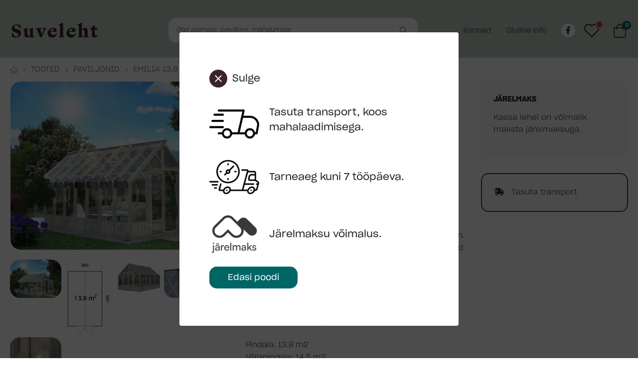

--- FILE ---
content_type: text/html; charset=UTF-8
request_url: https://suveleht.ee/toode/emilia-13-8-m2/
body_size: 34815
content:
	<!DOCTYPE html>
	<html  lang="et">
	<head>
		<meta http-equiv="X-UA-Compatible" content="IE=edge" />
		<meta http-equiv="Content-Type" content="text/html; charset=UTF-8" />
		<meta name="viewport" content="width=device-width, initial-scale=1, minimum-scale=1" />

		<link rel="profile" href="https://gmpg.org/xfn/11" />
		<link rel="pingback" href="https://suveleht.ee/xmlrpc.php" />
						<script>document.documentElement.className = document.documentElement.className + ' yes-js js_active js'</script>
			<meta name='robots' content='index, follow, max-image-preview:large, max-snippet:-1, max-video-preview:-1' />
<link rel="alternate" hreflang="en" href="https://suveleht.ee/en/toode/emilia-13-8-m2/" />
<link rel="alternate" hreflang="et" href="https://suveleht.ee/toode/emilia-13-8-m2/" />
<link rel="alternate" hreflang="x-default" href="https://suveleht.ee/toode/emilia-13-8-m2/" />

	<!-- This site is optimized with the Yoast SEO plugin v26.8 - https://yoast.com/product/yoast-seo-wordpress/ -->
	<title>Emilia 13.8 m2 - Suveleht</title>
	<meta name="description" content="emilia-13-8-m2 on valgusküllane ja avar klaasmaja, mis sobib nii kasvuhooneks kui ka paviljoniks, kus nautida vaba aega. Hoone puitosa on süvaimmutatud." />
	<link rel="canonical" href="https://suveleht.ee/toode/emilia-13-8-m2/" />
	<meta property="og:locale" content="et_EE" />
	<meta property="og:type" content="article" />
	<meta property="og:title" content="Emilia 13.8 m2 - Suveleht" />
	<meta property="og:description" content="emilia-13-8-m2 on valgusküllane ja avar klaasmaja, mis sobib nii kasvuhooneks kui ka paviljoniks, kus nautida vaba aega. Hoone puitosa on süvaimmutatud." />
	<meta property="og:url" content="https://suveleht.ee/toode/emilia-13-8-m2/" />
	<meta property="og:site_name" content="Suveleht" />
	<meta property="og:image" content="https://suveleht.ee/wp-content/uploads/2024/06/1_Palmako_Pavilion_Emilia_13.8_m2_GYVPI_wb.jpg" />
	<meta property="og:image:width" content="2000" />
	<meta property="og:image:height" content="1500" />
	<meta property="og:image:type" content="image/jpeg" />
	<meta name="twitter:card" content="summary_large_image" />
	<meta name="twitter:label1" content="Est. reading time" />
	<meta name="twitter:data1" content="1 minut" />
	<script type="application/ld+json" class="yoast-schema-graph">{"@context":"https://schema.org","@graph":[{"@type":"WebPage","@id":"https://suveleht.ee/toode/emilia-13-8-m2/","url":"https://suveleht.ee/toode/emilia-13-8-m2/","name":"Emilia 13.8 m2 - Suveleht","isPartOf":{"@id":"https://suveleht.ee/#website"},"primaryImageOfPage":{"@id":"https://suveleht.ee/toode/emilia-13-8-m2/#primaryimage"},"image":{"@id":"https://suveleht.ee/toode/emilia-13-8-m2/#primaryimage"},"thumbnailUrl":"https://suveleht.ee/wp-content/uploads/2024/06/1_Palmako_Pavilion_Emilia_13.8_m2_GYVPI_wb.jpg","datePublished":"2024-06-23T13:58:59+00:00","description":"emilia-13-8-m2 on valgusküllane ja avar klaasmaja, mis sobib nii kasvuhooneks kui ka paviljoniks, kus nautida vaba aega. Hoone puitosa on süvaimmutatud.","breadcrumb":{"@id":"https://suveleht.ee/toode/emilia-13-8-m2/#breadcrumb"},"inLanguage":"et","potentialAction":[{"@type":"ReadAction","target":["https://suveleht.ee/toode/emilia-13-8-m2/"]}]},{"@type":"ImageObject","inLanguage":"et","@id":"https://suveleht.ee/toode/emilia-13-8-m2/#primaryimage","url":"https://suveleht.ee/wp-content/uploads/2024/06/1_Palmako_Pavilion_Emilia_13.8_m2_GYVPI_wb.jpg","contentUrl":"https://suveleht.ee/wp-content/uploads/2024/06/1_Palmako_Pavilion_Emilia_13.8_m2_GYVPI_wb.jpg","width":2000,"height":1500},{"@type":"BreadcrumbList","@id":"https://suveleht.ee/toode/emilia-13-8-m2/#breadcrumb","itemListElement":[{"@type":"ListItem","position":1,"name":"Home","item":"https://suveleht.ee/"},{"@type":"ListItem","position":2,"name":"Tooted","item":"https://suveleht.ee/tooted/"},{"@type":"ListItem","position":3,"name":"Emilia 13.8 m2"}]},{"@type":"WebSite","@id":"https://suveleht.ee/#website","url":"https://suveleht.ee/","name":"Suveleht","description":"Eestis toodetud aiamajad, mänguväljakud ja kümblustünnid","potentialAction":[{"@type":"SearchAction","target":{"@type":"EntryPoint","urlTemplate":"https://suveleht.ee/?s={search_term_string}"},"query-input":{"@type":"PropertyValueSpecification","valueRequired":true,"valueName":"search_term_string"}}],"inLanguage":"et"}]}</script>
	<!-- / Yoast SEO plugin. -->


<link rel='dns-prefetch' href='//www.googletagmanager.com' />
<link rel="alternate" type="application/rss+xml" title="Suveleht &raquo; RSS" href="https://suveleht.ee/feed/" />
<link rel="alternate" title="oEmbed (JSON)" type="application/json+oembed" href="https://suveleht.ee/wp-json/oembed/1.0/embed?url=https%3A%2F%2Fsuveleht.ee%2Ftoode%2Femilia-13-8-m2%2F" />
<link rel="alternate" title="oEmbed (XML)" type="text/xml+oembed" href="https://suveleht.ee/wp-json/oembed/1.0/embed?url=https%3A%2F%2Fsuveleht.ee%2Ftoode%2Femilia-13-8-m2%2F&#038;format=xml" />
		<link rel="shortcut icon" href="//suveleht.ee/wp-content/themes/porto/images/logo/favicon.png" type="image/x-icon" />
				<link rel="apple-touch-icon" href="//suveleht.ee/wp-content/themes/porto/images/logo/apple-touch-icon.png" />
				<link rel="apple-touch-icon" sizes="120x120" href="//suveleht.ee/wp-content/themes/porto/images/logo/apple-touch-icon_120x120.png" />
				<link rel="apple-touch-icon" sizes="76x76" href="//suveleht.ee/wp-content/themes/porto/images/logo/apple-touch-icon_76x76.png" />
				<link rel="apple-touch-icon" sizes="152x152" href="//suveleht.ee/wp-content/themes/porto/images/logo/apple-touch-icon_152x152.png" />
		<style id='wp-img-auto-sizes-contain-inline-css'>
img:is([sizes=auto i],[sizes^="auto," i]){contain-intrinsic-size:3000px 1500px}
/*# sourceURL=wp-img-auto-sizes-contain-inline-css */
</style>
<style id='wp-emoji-styles-inline-css'>

	img.wp-smiley, img.emoji {
		display: inline !important;
		border: none !important;
		box-shadow: none !important;
		height: 1em !important;
		width: 1em !important;
		margin: 0 0.07em !important;
		vertical-align: -0.1em !important;
		background: none !important;
		padding: 0 !important;
	}
/*# sourceURL=wp-emoji-styles-inline-css */
</style>
<link rel='stylesheet' id='wp-block-library-css' href='https://suveleht.ee/wp-includes/css/dist/block-library/style.min.css?ver=6.9' media='all' />
<style id='wp-block-library-theme-inline-css'>
.wp-block-audio :where(figcaption){color:#555;font-size:13px;text-align:center}.is-dark-theme .wp-block-audio :where(figcaption){color:#ffffffa6}.wp-block-audio{margin:0 0 1em}.wp-block-code{border:1px solid #ccc;border-radius:4px;font-family:Menlo,Consolas,monaco,monospace;padding:.8em 1em}.wp-block-embed :where(figcaption){color:#555;font-size:13px;text-align:center}.is-dark-theme .wp-block-embed :where(figcaption){color:#ffffffa6}.wp-block-embed{margin:0 0 1em}.blocks-gallery-caption{color:#555;font-size:13px;text-align:center}.is-dark-theme .blocks-gallery-caption{color:#ffffffa6}:root :where(.wp-block-image figcaption){color:#555;font-size:13px;text-align:center}.is-dark-theme :root :where(.wp-block-image figcaption){color:#ffffffa6}.wp-block-image{margin:0 0 1em}.wp-block-pullquote{border-bottom:4px solid;border-top:4px solid;color:currentColor;margin-bottom:1.75em}.wp-block-pullquote :where(cite),.wp-block-pullquote :where(footer),.wp-block-pullquote__citation{color:currentColor;font-size:.8125em;font-style:normal;text-transform:uppercase}.wp-block-quote{border-left:.25em solid;margin:0 0 1.75em;padding-left:1em}.wp-block-quote cite,.wp-block-quote footer{color:currentColor;font-size:.8125em;font-style:normal;position:relative}.wp-block-quote:where(.has-text-align-right){border-left:none;border-right:.25em solid;padding-left:0;padding-right:1em}.wp-block-quote:where(.has-text-align-center){border:none;padding-left:0}.wp-block-quote.is-large,.wp-block-quote.is-style-large,.wp-block-quote:where(.is-style-plain){border:none}.wp-block-search .wp-block-search__label{font-weight:700}.wp-block-search__button{border:1px solid #ccc;padding:.375em .625em}:where(.wp-block-group.has-background){padding:1.25em 2.375em}.wp-block-separator.has-css-opacity{opacity:.4}.wp-block-separator{border:none;border-bottom:2px solid;margin-left:auto;margin-right:auto}.wp-block-separator.has-alpha-channel-opacity{opacity:1}.wp-block-separator:not(.is-style-wide):not(.is-style-dots){width:100px}.wp-block-separator.has-background:not(.is-style-dots){border-bottom:none;height:1px}.wp-block-separator.has-background:not(.is-style-wide):not(.is-style-dots){height:2px}.wp-block-table{margin:0 0 1em}.wp-block-table td,.wp-block-table th{word-break:normal}.wp-block-table :where(figcaption){color:#555;font-size:13px;text-align:center}.is-dark-theme .wp-block-table :where(figcaption){color:#ffffffa6}.wp-block-video :where(figcaption){color:#555;font-size:13px;text-align:center}.is-dark-theme .wp-block-video :where(figcaption){color:#ffffffa6}.wp-block-video{margin:0 0 1em}:root :where(.wp-block-template-part.has-background){margin-bottom:0;margin-top:0;padding:1.25em 2.375em}
/*# sourceURL=/wp-includes/css/dist/block-library/theme.min.css */
</style>
<style id='classic-theme-styles-inline-css'>
/*! This file is auto-generated */
.wp-block-button__link{color:#fff;background-color:#32373c;border-radius:9999px;box-shadow:none;text-decoration:none;padding:calc(.667em + 2px) calc(1.333em + 2px);font-size:1.125em}.wp-block-file__button{background:#32373c;color:#fff;text-decoration:none}
/*# sourceURL=/wp-includes/css/classic-themes.min.css */
</style>
<link rel='stylesheet' id='jquery-selectBox-css' href='https://suveleht.ee/wp-content/plugins/yith-woocommerce-wishlist/assets/css/jquery.selectBox.css?ver=1.2.0' media='all' />
<link rel='stylesheet' id='woocommerce_prettyPhoto_css-css' href='//suveleht.ee/wp-content/plugins/woocommerce/assets/css/prettyPhoto.css?ver=3.1.6' media='all' />
<link rel='stylesheet' id='yith-wcwl-main-css' href='https://suveleht.ee/wp-content/plugins/yith-woocommerce-wishlist/assets/css/style.css?ver=4.11.0' media='all' />
<style id='yith-wcwl-main-inline-css'>
 :root { --rounded-corners-radius: 16px; --add-to-cart-rounded-corners-radius: 16px; --color-headers-background: #F4F4F4; --feedback-duration: 3s } 
 :root { --rounded-corners-radius: 16px; --add-to-cart-rounded-corners-radius: 16px; --color-headers-background: #F4F4F4; --feedback-duration: 3s } 
/*# sourceURL=yith-wcwl-main-inline-css */
</style>
<style id='global-styles-inline-css'>
:root{--wp--preset--aspect-ratio--square: 1;--wp--preset--aspect-ratio--4-3: 4/3;--wp--preset--aspect-ratio--3-4: 3/4;--wp--preset--aspect-ratio--3-2: 3/2;--wp--preset--aspect-ratio--2-3: 2/3;--wp--preset--aspect-ratio--16-9: 16/9;--wp--preset--aspect-ratio--9-16: 9/16;--wp--preset--color--black: #000000;--wp--preset--color--cyan-bluish-gray: #abb8c3;--wp--preset--color--white: #ffffff;--wp--preset--color--pale-pink: #f78da7;--wp--preset--color--vivid-red: #cf2e2e;--wp--preset--color--luminous-vivid-orange: #ff6900;--wp--preset--color--luminous-vivid-amber: #fcb900;--wp--preset--color--light-green-cyan: #7bdcb5;--wp--preset--color--vivid-green-cyan: #00d084;--wp--preset--color--pale-cyan-blue: #8ed1fc;--wp--preset--color--vivid-cyan-blue: #0693e3;--wp--preset--color--vivid-purple: #9b51e0;--wp--preset--color--primary: #3d5167;--wp--preset--color--secondary: #ff7272;--wp--preset--color--tertiary: #2baab1;--wp--preset--color--quaternary: #383f48;--wp--preset--color--dark: #222529;--wp--preset--color--light: #ffffff;--wp--preset--gradient--vivid-cyan-blue-to-vivid-purple: linear-gradient(135deg,rgb(6,147,227) 0%,rgb(155,81,224) 100%);--wp--preset--gradient--light-green-cyan-to-vivid-green-cyan: linear-gradient(135deg,rgb(122,220,180) 0%,rgb(0,208,130) 100%);--wp--preset--gradient--luminous-vivid-amber-to-luminous-vivid-orange: linear-gradient(135deg,rgb(252,185,0) 0%,rgb(255,105,0) 100%);--wp--preset--gradient--luminous-vivid-orange-to-vivid-red: linear-gradient(135deg,rgb(255,105,0) 0%,rgb(207,46,46) 100%);--wp--preset--gradient--very-light-gray-to-cyan-bluish-gray: linear-gradient(135deg,rgb(238,238,238) 0%,rgb(169,184,195) 100%);--wp--preset--gradient--cool-to-warm-spectrum: linear-gradient(135deg,rgb(74,234,220) 0%,rgb(151,120,209) 20%,rgb(207,42,186) 40%,rgb(238,44,130) 60%,rgb(251,105,98) 80%,rgb(254,248,76) 100%);--wp--preset--gradient--blush-light-purple: linear-gradient(135deg,rgb(255,206,236) 0%,rgb(152,150,240) 100%);--wp--preset--gradient--blush-bordeaux: linear-gradient(135deg,rgb(254,205,165) 0%,rgb(254,45,45) 50%,rgb(107,0,62) 100%);--wp--preset--gradient--luminous-dusk: linear-gradient(135deg,rgb(255,203,112) 0%,rgb(199,81,192) 50%,rgb(65,88,208) 100%);--wp--preset--gradient--pale-ocean: linear-gradient(135deg,rgb(255,245,203) 0%,rgb(182,227,212) 50%,rgb(51,167,181) 100%);--wp--preset--gradient--electric-grass: linear-gradient(135deg,rgb(202,248,128) 0%,rgb(113,206,126) 100%);--wp--preset--gradient--midnight: linear-gradient(135deg,rgb(2,3,129) 0%,rgb(40,116,252) 100%);--wp--preset--font-size--small: 13px;--wp--preset--font-size--medium: 20px;--wp--preset--font-size--large: 36px;--wp--preset--font-size--x-large: 42px;--wp--preset--spacing--20: 0.44rem;--wp--preset--spacing--30: 0.67rem;--wp--preset--spacing--40: 1rem;--wp--preset--spacing--50: 1.5rem;--wp--preset--spacing--60: 2.25rem;--wp--preset--spacing--70: 3.38rem;--wp--preset--spacing--80: 5.06rem;--wp--preset--shadow--natural: 6px 6px 9px rgba(0, 0, 0, 0.2);--wp--preset--shadow--deep: 12px 12px 50px rgba(0, 0, 0, 0.4);--wp--preset--shadow--sharp: 6px 6px 0px rgba(0, 0, 0, 0.2);--wp--preset--shadow--outlined: 6px 6px 0px -3px rgb(255, 255, 255), 6px 6px rgb(0, 0, 0);--wp--preset--shadow--crisp: 6px 6px 0px rgb(0, 0, 0);}:where(.is-layout-flex){gap: 0.5em;}:where(.is-layout-grid){gap: 0.5em;}body .is-layout-flex{display: flex;}.is-layout-flex{flex-wrap: wrap;align-items: center;}.is-layout-flex > :is(*, div){margin: 0;}body .is-layout-grid{display: grid;}.is-layout-grid > :is(*, div){margin: 0;}:where(.wp-block-columns.is-layout-flex){gap: 2em;}:where(.wp-block-columns.is-layout-grid){gap: 2em;}:where(.wp-block-post-template.is-layout-flex){gap: 1.25em;}:where(.wp-block-post-template.is-layout-grid){gap: 1.25em;}.has-black-color{color: var(--wp--preset--color--black) !important;}.has-cyan-bluish-gray-color{color: var(--wp--preset--color--cyan-bluish-gray) !important;}.has-white-color{color: var(--wp--preset--color--white) !important;}.has-pale-pink-color{color: var(--wp--preset--color--pale-pink) !important;}.has-vivid-red-color{color: var(--wp--preset--color--vivid-red) !important;}.has-luminous-vivid-orange-color{color: var(--wp--preset--color--luminous-vivid-orange) !important;}.has-luminous-vivid-amber-color{color: var(--wp--preset--color--luminous-vivid-amber) !important;}.has-light-green-cyan-color{color: var(--wp--preset--color--light-green-cyan) !important;}.has-vivid-green-cyan-color{color: var(--wp--preset--color--vivid-green-cyan) !important;}.has-pale-cyan-blue-color{color: var(--wp--preset--color--pale-cyan-blue) !important;}.has-vivid-cyan-blue-color{color: var(--wp--preset--color--vivid-cyan-blue) !important;}.has-vivid-purple-color{color: var(--wp--preset--color--vivid-purple) !important;}.has-black-background-color{background-color: var(--wp--preset--color--black) !important;}.has-cyan-bluish-gray-background-color{background-color: var(--wp--preset--color--cyan-bluish-gray) !important;}.has-white-background-color{background-color: var(--wp--preset--color--white) !important;}.has-pale-pink-background-color{background-color: var(--wp--preset--color--pale-pink) !important;}.has-vivid-red-background-color{background-color: var(--wp--preset--color--vivid-red) !important;}.has-luminous-vivid-orange-background-color{background-color: var(--wp--preset--color--luminous-vivid-orange) !important;}.has-luminous-vivid-amber-background-color{background-color: var(--wp--preset--color--luminous-vivid-amber) !important;}.has-light-green-cyan-background-color{background-color: var(--wp--preset--color--light-green-cyan) !important;}.has-vivid-green-cyan-background-color{background-color: var(--wp--preset--color--vivid-green-cyan) !important;}.has-pale-cyan-blue-background-color{background-color: var(--wp--preset--color--pale-cyan-blue) !important;}.has-vivid-cyan-blue-background-color{background-color: var(--wp--preset--color--vivid-cyan-blue) !important;}.has-vivid-purple-background-color{background-color: var(--wp--preset--color--vivid-purple) !important;}.has-black-border-color{border-color: var(--wp--preset--color--black) !important;}.has-cyan-bluish-gray-border-color{border-color: var(--wp--preset--color--cyan-bluish-gray) !important;}.has-white-border-color{border-color: var(--wp--preset--color--white) !important;}.has-pale-pink-border-color{border-color: var(--wp--preset--color--pale-pink) !important;}.has-vivid-red-border-color{border-color: var(--wp--preset--color--vivid-red) !important;}.has-luminous-vivid-orange-border-color{border-color: var(--wp--preset--color--luminous-vivid-orange) !important;}.has-luminous-vivid-amber-border-color{border-color: var(--wp--preset--color--luminous-vivid-amber) !important;}.has-light-green-cyan-border-color{border-color: var(--wp--preset--color--light-green-cyan) !important;}.has-vivid-green-cyan-border-color{border-color: var(--wp--preset--color--vivid-green-cyan) !important;}.has-pale-cyan-blue-border-color{border-color: var(--wp--preset--color--pale-cyan-blue) !important;}.has-vivid-cyan-blue-border-color{border-color: var(--wp--preset--color--vivid-cyan-blue) !important;}.has-vivid-purple-border-color{border-color: var(--wp--preset--color--vivid-purple) !important;}.has-vivid-cyan-blue-to-vivid-purple-gradient-background{background: var(--wp--preset--gradient--vivid-cyan-blue-to-vivid-purple) !important;}.has-light-green-cyan-to-vivid-green-cyan-gradient-background{background: var(--wp--preset--gradient--light-green-cyan-to-vivid-green-cyan) !important;}.has-luminous-vivid-amber-to-luminous-vivid-orange-gradient-background{background: var(--wp--preset--gradient--luminous-vivid-amber-to-luminous-vivid-orange) !important;}.has-luminous-vivid-orange-to-vivid-red-gradient-background{background: var(--wp--preset--gradient--luminous-vivid-orange-to-vivid-red) !important;}.has-very-light-gray-to-cyan-bluish-gray-gradient-background{background: var(--wp--preset--gradient--very-light-gray-to-cyan-bluish-gray) !important;}.has-cool-to-warm-spectrum-gradient-background{background: var(--wp--preset--gradient--cool-to-warm-spectrum) !important;}.has-blush-light-purple-gradient-background{background: var(--wp--preset--gradient--blush-light-purple) !important;}.has-blush-bordeaux-gradient-background{background: var(--wp--preset--gradient--blush-bordeaux) !important;}.has-luminous-dusk-gradient-background{background: var(--wp--preset--gradient--luminous-dusk) !important;}.has-pale-ocean-gradient-background{background: var(--wp--preset--gradient--pale-ocean) !important;}.has-electric-grass-gradient-background{background: var(--wp--preset--gradient--electric-grass) !important;}.has-midnight-gradient-background{background: var(--wp--preset--gradient--midnight) !important;}.has-small-font-size{font-size: var(--wp--preset--font-size--small) !important;}.has-medium-font-size{font-size: var(--wp--preset--font-size--medium) !important;}.has-large-font-size{font-size: var(--wp--preset--font-size--large) !important;}.has-x-large-font-size{font-size: var(--wp--preset--font-size--x-large) !important;}
:where(.wp-block-post-template.is-layout-flex){gap: 1.25em;}:where(.wp-block-post-template.is-layout-grid){gap: 1.25em;}
:where(.wp-block-term-template.is-layout-flex){gap: 1.25em;}:where(.wp-block-term-template.is-layout-grid){gap: 1.25em;}
:where(.wp-block-columns.is-layout-flex){gap: 2em;}:where(.wp-block-columns.is-layout-grid){gap: 2em;}
:root :where(.wp-block-pullquote){font-size: 1.5em;line-height: 1.6;}
/*# sourceURL=global-styles-inline-css */
</style>
<link rel='stylesheet' id='contact-form-7-css' href='https://suveleht.ee/wp-content/plugins/contact-form-7/includes/css/styles.css?ver=6.1.4' media='all' />
<link rel='stylesheet' id='vl-popup-css-css' href='https://suveleht.ee/wp-content/plugins/vl-popup/assets/css/vl-popup.css?ver=6.9' media='all' />
<style id='woocommerce-inline-inline-css'>
.woocommerce form .form-row .required { visibility: visible; }
/*# sourceURL=woocommerce-inline-inline-css */
</style>
<link rel='stylesheet' id='wpml-legacy-horizontal-list-0-css' href='https://suveleht.ee/wp-content/plugins/sitepress-multilingual-cms/templates/language-switchers/legacy-list-horizontal/style.min.css?ver=1' media='all' />
<link rel='stylesheet' id='montonio-style-css' href='https://suveleht.ee/wp-content/plugins/montonio-for-woocommerce/assets/css/montonio-style.css?ver=9.3.2' media='all' />
<link rel='stylesheet' id='dashicons-css' href='https://suveleht.ee/wp-includes/css/dashicons.min.css?ver=6.9' media='all' />
<style id='dashicons-inline-css'>
[data-font="Dashicons"]:before {font-family: 'Dashicons' !important;content: attr(data-icon) !important;speak: none !important;font-weight: normal !important;font-variant: normal !important;text-transform: none !important;line-height: 1 !important;font-style: normal !important;-webkit-font-smoothing: antialiased !important;-moz-osx-font-smoothing: grayscale !important;}
/*# sourceURL=dashicons-inline-css */
</style>
<link rel='stylesheet' id='cfvsw_swatches_product-css' href='https://suveleht.ee/wp-content/plugins/variation-swatches-woo/assets/css/swatches.css?ver=1.0.13' media='all' />
<style id='cfvsw_swatches_product-inline-css'>
.cfvsw-tooltip{background:#000000;color:#ffffff;} .cfvsw-tooltip:before{background:#000000;}:root {--cfvsw-swatches-font-size: 12px;--cfvsw-swatches-border-color: #000000;--cfvsw-swatches-border-color-hover: #00000080;--cfvsw-swatches-border-width: 1px;--cfvsw-swatches-tooltip-font-size: 12px;}
/*# sourceURL=cfvsw_swatches_product-inline-css */
</style>
<link rel='stylesheet' id='porto-css-vars-css' href='https://suveleht.ee/wp-content/uploads/porto_styles/theme_css_vars.css?ver=7.0.8' media='all' />
<link rel='stylesheet' id='js_composer_front-css' href='https://suveleht.ee/wp-content/plugins/js_composer/assets/css/js_composer.min.css?ver=8.7.2' media='all' />
<link rel='stylesheet' id='redux-custom-fonts-css-css' href='https://suveleht.ee/wp-content/uploads/redux/custom-fonts/fonts.css?ver=1685944304' media='all' />
<link rel='stylesheet' id='elementor-icons-css' href='https://suveleht.ee/wp-content/plugins/elementor/assets/lib/eicons/css/elementor-icons.min.css?ver=5.46.0' media='all' />
<link rel='stylesheet' id='elementor-frontend-css' href='https://suveleht.ee/wp-content/uploads/elementor/css/custom-frontend.min.css?ver=1768912932' media='all' />
<link rel='stylesheet' id='elementor-post-518-css' href='https://suveleht.ee/wp-content/uploads/elementor/css/post-518.css?ver=1768912932' media='all' />
<link rel='stylesheet' id='elementor-pro-css' href='https://suveleht.ee/wp-content/uploads/elementor/css/custom-pro-frontend.min.css?ver=1768912932' media='all' />
<link rel='stylesheet' id='bootstrap-css' href='https://suveleht.ee/wp-content/uploads/porto_styles/bootstrap.css?ver=7.0.8' media='all' />
<link rel='stylesheet' id='porto-plugins-css' href='https://suveleht.ee/wp-content/themes/porto/css/plugins.css?ver=7.0.8' media='all' />
<link rel='stylesheet' id='porto-theme-css' href='https://suveleht.ee/wp-content/themes/porto/css/theme.css?ver=7.0.8' media='all' />
<link rel='stylesheet' id='porto-shortcodes-css' href='https://suveleht.ee/wp-content/uploads/porto_styles/shortcodes.css?ver=7.0.8' media='all' />
<link rel='stylesheet' id='porto-theme-shop-css' href='https://suveleht.ee/wp-content/themes/porto/css/theme_shop.css?ver=7.0.8' media='all' />
<link rel='stylesheet' id='porto-theme-wpb-css' href='https://suveleht.ee/wp-content/themes/porto/css/theme_wpb.css?ver=7.0.8' media='all' />
<link rel='stylesheet' id='porto-theme-elementor-css' href='https://suveleht.ee/wp-content/themes/porto/css/theme_elementor.css?ver=7.0.8' media='all' />
<link rel='stylesheet' id='porto-dynamic-style-css' href='https://suveleht.ee/wp-content/uploads/porto_styles/dynamic_style.css?ver=7.0.8' media='all' />
<link rel='stylesheet' id='porto-type-builder-css' href='https://suveleht.ee/wp-content/plugins/porto-functionality/builders/assets/type-builder.css?ver=3.7.2' media='all' />
<link rel='stylesheet' id='porto-account-login-style-css' href='https://suveleht.ee/wp-content/themes/porto/css/theme/shop/login-style/account-login.css?ver=7.0.8' media='all' />
<link rel='stylesheet' id='elementor-post-37-css' href='https://suveleht.ee/wp-content/uploads/elementor/css/post-37.css?ver=7.0.8' media='all' />
<link rel='stylesheet' id='porto-style-css' href='https://suveleht.ee/wp-content/themes/porto/style.css?ver=7.0.8' media='all' />
<style id='porto-style-inline-css'>
.side-header-narrow-bar-logo{max-width:180px}@media (min-width:992px){}.page-top ul.breadcrumb > li.home{display:inline-block}.page-top ul.breadcrumb > li.home a{position:relative;width:14px;text-indent:-9999px}.page-top ul.breadcrumb > li.home a:after{content:"\e883";font-family:'porto';float:left;text-indent:0}.product-images .img-thumbnail .inner,.product-images .img-thumbnail .inner img{-webkit-transform:none;transform:none}.sticky-product{position:fixed;top:0;left:0;width:100%;z-index:100;background-color:#fff;box-shadow:0 3px 5px rgba(0,0,0,0.08);padding:15px 0}.sticky-product.pos-bottom{top:auto;bottom:0;box-shadow:0 -3px 5px rgba(0,0,0,0.08)}.sticky-product .container{display:-ms-flexbox;display:flex;-ms-flex-align:center;align-items:center;-ms-flex-wrap:wrap;flex-wrap:wrap}.sticky-product .sticky-image{max-width:60px;margin-right:15px}.sticky-product .add-to-cart{-ms-flex:1;flex:1;text-align:right;margin-top:5px}.sticky-product .product-name{font-size:16px;font-weight:600;line-height:inherit;margin-bottom:0}.sticky-product .sticky-detail{line-height:1.5;display:-ms-flexbox;display:flex}.sticky-product .star-rating{margin:5px 15px;font-size:1em}.sticky-product .availability{padding-top:2px}.sticky-product .sticky-detail .price{font-family:Poppins,Poppins,sans-serif;font-weight:400;margin-bottom:0;font-size:1.3em;line-height:1.5}@media (max-width:992px){.sticky-product .container{padding-left:var(--porto-grid-gutter-width);padding-right:var(--porto-grid-gutter-width)}}@media (max-width:767px){.sticky-product{display:none}}#login-form-popup{max-width:480px}#header .top-links > li.menu-item > a{padding-left:1rem;padding-right:1rem}#header .share-links a{font-size:1rem;color:#282d3b;box-shadow:none}#header .share-links a:not(:hover){background-color:#ffffff}#header .share-links a:hover{color:#ffffff}#header .searchform button,#header .searchform-popup .search-toggle{color:#606669}#header .searchform{border-radius:0}#header .searchform input{border-radius:0 0 0 0}#header .searchform button{border-radius:0 0 0 0}#mini-cart{font-size:28px !important}#mini-cart .cart-subtotal,#mini-cart .minicart-icon{color:#3d5167}.ls-125 .elementor-heading-title{letter-spacing:.125em}.main-content,.left-sidebar,.right-sidebar{padding-top:0}#header .searchform input{min-width:320px}#header .share-links a{box-shadow:none}.sale-text{padding:.3em .8em;transform:rotate(-2deg)}.sale-text strong{font-size:2em;vertical-align:text-top}.top-ten-products .porto-products{margin-left:-10px;margin-right:-10px}.top-ten-products ul.products{flex-wrap:nowrap;margin-left:0;margin-right:0;counter-reset:p_count 0}.top-ten-products ul.products li.product-col:before{counter-increment:p_count;content:counter(p_count)"º";position:absolute;left:20px;top:10px;z-index:2;background:#3d5167;width:2rem;height:2rem;border-radius:1rem;text-align:center;padding-top:.5rem;line-height:1;color:#fff;font-size:1rem;font-weight:600}.top-ten-products .product-image .labels{top:3rem}.top-ten-products .swiper-container-horizontal > .swiper-scrollbar{height:8px;background:#f4f4f4;width:calc(100% - 20px);left:10px}.top-ten-products .swiper-scrollbar-drag{background:#3d5167}.products-inline .product-image,.products-inline .category-list,.products-inline .rating-wrap,.products-inline .yith-wcwl-add-to-wishlist,.products-inline .quickview,.products-inline .add_to_cart_button:before{display:none !important}.products-inline .product-content{display:flex;flex-wrap:wrap}.products-inline li.product-col h3:before{content:'-';margin-right:.5rem}.products-inline .product-content > *:not(:last-child){margin-right:1.25rem}.products-inline .add-links .button{height:auto;min-width:auto;padding:0 !important;background:none !important;line-height:1.3 !important;border-bottom:1px solid !important;color:#3d5167 !important;font-size:.8125rem;letter-spacing:-.025em;font-weight:700;text-transform:capitalize}.products-inline li.product-col{margin-bottom:0 !important}.products-inline li.product-col h3{font-size:.9375rem !important;font-weight:500 !important}.porto-hotspot ul.products li.product .product-image{box-shadow:none}.porto-hotspot .yith-wcwl-add-to-wishlist,.porto-hotspot .quickview{display:none}.porto-hotspot ul.products .add-links .button{width:100%;display:block;height:2.625rem;line-height:2.5rem !important;background:#3d5167 !important;color:#fff !important;margin:0 0 -.5em}.porto-hotspot .add-links .button:before{float:none}.products-slider.nav-style-4 .owl-nav [class*="owl-"]{font-size:18px}.widget_wysija_cont{display:flex;max-width:510px;align-items:center;margin-left:auto;margin-right:auto;border-bottom:1px solid #d8dce1}.widget_wysija_cont + .wpcf7-response-output{max-width:510px;margin-left:auto !important;margin-right:auto !important}.widget_wysija .wysija-paragraph{flex:1;position:relative;margin-bottom:0}.widget_wysija .wysija-paragraph:before{content:"\e88e";font-family:'Porto';font-size:1rem;font-weight:600;color:#3d5167;line-height:1;position:absolute;left:0;top:50%;margin-top:-.5em;z-index:1}.widget_wysija .wysija-input{border:none;padding-left:1.5rem;font-size:.75rem;font-style:italic;box-shadow:none;line-height:2}.widget_wysija .wysija-submit{font-size:.75rem;font-weight:800;padding:.5em .8em;outline:none;box-shadow:none !important}.widget_wysija .wpcf7-form-control-wrap{position:static}.widget_wysija span.wpcf7-not-valid-tip{position:absolute;top:100%;left:0;width:100%}.widget .widget-title,#footer .widget-title{font-size:.9375rem;font-weight:700}#footer .share-links a{width:2.5rem;height:2.5rem;box-shadow:none}#footer .footer-bottom{padding:2rem 0;font-size:1em}#footer .widget > div > ul li{margin-bottom:.625rem}
/*# sourceURL=porto-style-inline-css */
</style>
<link rel='stylesheet' id='porto-360-gallery-css' href='https://suveleht.ee/wp-content/themes/porto/inc/lib/threesixty/threesixty.css?ver=7.0.8' media='all' />
<link rel='stylesheet' id='styles-child-css' href='https://suveleht.ee/wp-content/themes/porto-child/style.css?ver=6.9' media='all' />
<link rel='stylesheet' id='elementor-gf-local-roboto-css' href='https://suveleht.ee/wp-content/uploads/elementor/google-fonts/css/roboto.css?ver=1743259369' media='all' />
<link rel='stylesheet' id='elementor-gf-local-robotoslab-css' href='https://suveleht.ee/wp-content/uploads/elementor/google-fonts/css/robotoslab.css?ver=1743259372' media='all' />
<script type="text/template" id="tmpl-variation-template">
	<div class="woocommerce-variation-description">{{{ data.variation.variation_description }}}</div>
	<div class="woocommerce-variation-price">{{{ data.variation.price_html }}}</div>
	<div class="woocommerce-variation-availability">{{{ data.variation.availability_html }}}</div>
</script>
<script type="text/template" id="tmpl-unavailable-variation-template">
	<p role="alert">Vabandame, see toode ei ole saadaval. Palun proovi teistsugust kombinatsiooni.</p>
</script>
<script id="wpml-cookie-js-extra">
var wpml_cookies = {"wp-wpml_current_language":{"value":"et","expires":1,"path":"/"}};
var wpml_cookies = {"wp-wpml_current_language":{"value":"et","expires":1,"path":"/"}};
//# sourceURL=wpml-cookie-js-extra
</script>
<script src="https://suveleht.ee/wp-content/plugins/sitepress-multilingual-cms/res/js/cookies/language-cookie.js?ver=486900" id="wpml-cookie-js" defer data-wp-strategy="defer"></script>
<script src="https://suveleht.ee/wp-includes/js/jquery/jquery.min.js?ver=3.7.1" id="jquery-core-js"></script>
<script src="https://suveleht.ee/wp-includes/js/jquery/jquery-migrate.min.js?ver=3.4.1" id="jquery-migrate-js"></script>
<script src="https://suveleht.ee/wp-content/plugins/vl-popup/assets/js/vl-popup.js?ver=6.9" id="vl-popup-js-js"></script>
<script src="https://suveleht.ee/wp-content/plugins/woocommerce/assets/js/jquery-blockui/jquery.blockUI.min.js?ver=2.7.0-wc.10.4.3" id="wc-jquery-blockui-js" data-wp-strategy="defer"></script>
<script id="wc-add-to-cart-js-extra">
var wc_add_to_cart_params = {"ajax_url":"/wp-admin/admin-ajax.php","wc_ajax_url":"/?wc-ajax=%%endpoint%%","i18n_view_cart":"Vaata ostukorvi","cart_url":"https://suveleht.ee/ostukorv/","is_cart":"","cart_redirect_after_add":"no"};
//# sourceURL=wc-add-to-cart-js-extra
</script>
<script src="https://suveleht.ee/wp-content/plugins/woocommerce/assets/js/frontend/add-to-cart.min.js?ver=10.4.3" id="wc-add-to-cart-js" data-wp-strategy="defer"></script>
<script id="wc-single-product-js-extra">
var wc_single_product_params = {"i18n_required_rating_text":"Palun vali hinnang","i18n_rating_options":["1 of 5 stars","2 of 5 stars","3 of 5 stars","4 of 5 stars","5 of 5 stars"],"i18n_product_gallery_trigger_text":"View full-screen image gallery","review_rating_required":"yes","flexslider":{"rtl":false,"animation":"slide","smoothHeight":true,"directionNav":false,"controlNav":"thumbnails","slideshow":false,"animationSpeed":500,"animationLoop":false,"allowOneSlide":false},"zoom_enabled":"","zoom_options":[],"photoswipe_enabled":"","photoswipe_options":{"shareEl":false,"closeOnScroll":false,"history":false,"hideAnimationDuration":0,"showAnimationDuration":0},"flexslider_enabled":""};
//# sourceURL=wc-single-product-js-extra
</script>
<script src="https://suveleht.ee/wp-content/plugins/woocommerce/assets/js/frontend/single-product.min.js?ver=10.4.3" id="wc-single-product-js" defer data-wp-strategy="defer"></script>
<script src="https://suveleht.ee/wp-content/plugins/woocommerce/assets/js/js-cookie/js.cookie.min.js?ver=2.1.4-wc.10.4.3" id="wc-js-cookie-js" defer data-wp-strategy="defer"></script>
<script id="woocommerce-js-extra">
var woocommerce_params = {"ajax_url":"/wp-admin/admin-ajax.php","wc_ajax_url":"/?wc-ajax=%%endpoint%%","i18n_password_show":"Show password","i18n_password_hide":"Hide password"};
//# sourceURL=woocommerce-js-extra
</script>
<script src="https://suveleht.ee/wp-content/plugins/woocommerce/assets/js/frontend/woocommerce.min.js?ver=10.4.3" id="woocommerce-js" defer data-wp-strategy="defer"></script>
<script src="https://suveleht.ee/wp-content/plugins/js_composer/assets/js/vendors/woocommerce-add-to-cart.js?ver=8.7.2" id="vc_woocommerce-add-to-cart-js-js"></script>
<script src="https://suveleht.ee/wp-includes/js/underscore.min.js?ver=1.13.7" id="underscore-js"></script>
<script id="wp-util-js-extra">
var _wpUtilSettings = {"ajax":{"url":"/wp-admin/admin-ajax.php"}};
//# sourceURL=wp-util-js-extra
</script>
<script src="https://suveleht.ee/wp-includes/js/wp-util.min.js?ver=6.9" id="wp-util-js"></script>
<script id="wc-cart-fragments-js-extra">
var wc_cart_fragments_params = {"ajax_url":"/wp-admin/admin-ajax.php","wc_ajax_url":"/?wc-ajax=%%endpoint%%","cart_hash_key":"wc_cart_hash_8247944fb338313409c4b95175faabe4","fragment_name":"wc_fragments_8247944fb338313409c4b95175faabe4","request_timeout":"15000"};
//# sourceURL=wc-cart-fragments-js-extra
</script>
<script src="https://suveleht.ee/wp-content/plugins/woocommerce/assets/js/frontend/cart-fragments.min.js?ver=10.4.3" id="wc-cart-fragments-js" defer data-wp-strategy="defer"></script>

<!-- Google tag (gtag.js) snippet added by Site Kit -->
<!-- Google Analytics snippet added by Site Kit -->
<script src="https://www.googletagmanager.com/gtag/js?id=G-YNXDB3Z4BJ" id="google_gtagjs-js" async></script>
<script id="google_gtagjs-js-after">
window.dataLayer = window.dataLayer || [];function gtag(){dataLayer.push(arguments);}
gtag("set","linker",{"domains":["suveleht.ee"]});
gtag("js", new Date());
gtag("set", "developer_id.dZTNiMT", true);
gtag("config", "G-YNXDB3Z4BJ");
//# sourceURL=google_gtagjs-js-after
</script>
<script src="https://suveleht.ee/wp-content/plugins/woocommerce/assets/js/jquery-cookie/jquery.cookie.min.js?ver=1.4.1-wc.10.4.3" id="wc-jquery-cookie-js" defer data-wp-strategy="defer"></script>
<script></script><link rel="https://api.w.org/" href="https://suveleht.ee/wp-json/" /><link rel="alternate" title="JSON" type="application/json" href="https://suveleht.ee/wp-json/wp/v2/product/6556" /><link rel="EditURI" type="application/rsd+xml" title="RSD" href="https://suveleht.ee/xmlrpc.php?rsd" />
<meta name="generator" content="WordPress 6.9" />
<meta name="generator" content="WooCommerce 10.4.3" />
<link rel='shortlink' href='https://suveleht.ee/?p=6556' />
<script async defer data-domain='suveleht.ee' src='https://plausible.io/js/plausible.js'></script><meta name="generator" content="Site Kit by Google 1.170.0" /><meta name="generator" content="WPML ver:4.8.6 stt:1,15;" />
<!-- Facebook Pixel Code -->
<script>
!function(f,b,e,v,n,t,s)
{if(f.fbq)return;n=f.fbq=function(){n.callMethod?
n.callMethod.apply(n,arguments):n.queue.push(arguments)};
if(!f._fbq)f._fbq=n;n.push=n;n.loaded=!0;n.version='2.0';
n.queue=[];t=b.createElement(e);t.async=!0;
t.src=v;s=b.getElementsByTagName(e)[0];
s.parentNode.insertBefore(t,s)}(window,document,'script',
'https://connect.facebook.net/en_US/fbevents.js');
 fbq('init', '229031529922668'); 
fbq('track', 'PageView');
</script>
<noscript>
 <img height="1" width="1" 
src="https://www.facebook.com/tr?id=229031529922668&ev=PageView
&noscript=1"/>
</noscript>
<!-- End Facebook Pixel Code -->
		<script type="text/javascript">
		WebFontConfig = {
			google: { families: [ 'Poppins:400,400italic,500,600,700,800','Lato:400,600,700' ] }
		};
		(function(d) {
			var wf = d.createElement('script'), s = d.scripts[d.scripts.length - 1];
			wf.src = 'https://suveleht.ee/wp-content/themes/porto/js/libs/webfont.js';
			wf.async = true;
			s.parentNode.insertBefore(wf, s);
		})(document);</script>
			<noscript><style>.woocommerce-product-gallery{ opacity: 1 !important; }</style></noscript>
	<meta name="generator" content="Elementor 3.34.2; features: additional_custom_breakpoints; settings: css_print_method-external, google_font-enabled, font_display-swap">
			<style>
				.e-con.e-parent:nth-of-type(n+4):not(.e-lazyloaded):not(.e-no-lazyload),
				.e-con.e-parent:nth-of-type(n+4):not(.e-lazyloaded):not(.e-no-lazyload) * {
					background-image: none !important;
				}
				@media screen and (max-height: 1024px) {
					.e-con.e-parent:nth-of-type(n+3):not(.e-lazyloaded):not(.e-no-lazyload),
					.e-con.e-parent:nth-of-type(n+3):not(.e-lazyloaded):not(.e-no-lazyload) * {
						background-image: none !important;
					}
				}
				@media screen and (max-height: 640px) {
					.e-con.e-parent:nth-of-type(n+2):not(.e-lazyloaded):not(.e-no-lazyload),
					.e-con.e-parent:nth-of-type(n+2):not(.e-lazyloaded):not(.e-no-lazyload) * {
						background-image: none !important;
					}
				}
			</style>
			<meta name="generator" content="Powered by WPBakery Page Builder - drag and drop page builder for WordPress."/>
<meta name="generator" content="Powered by Slider Revolution 6.7.39 - responsive, Mobile-Friendly Slider Plugin for WordPress with comfortable drag and drop interface." />
<link rel="icon" href="https://suveleht.ee/wp-content/uploads/2023/05/cropped-favicon-32x32.png" sizes="32x32" />
<link rel="icon" href="https://suveleht.ee/wp-content/uploads/2023/05/cropped-favicon-192x192.png" sizes="192x192" />
<link rel="apple-touch-icon" href="https://suveleht.ee/wp-content/uploads/2023/05/cropped-favicon-180x180.png" />
<meta name="msapplication-TileImage" content="https://suveleht.ee/wp-content/uploads/2023/05/cropped-favicon-270x270.png" />
<script>function setREVStartSize(e){
			//window.requestAnimationFrame(function() {
				window.RSIW = window.RSIW===undefined ? window.innerWidth : window.RSIW;
				window.RSIH = window.RSIH===undefined ? window.innerHeight : window.RSIH;
				try {
					var pw = document.getElementById(e.c).parentNode.offsetWidth,
						newh;
					pw = pw===0 || isNaN(pw) || (e.l=="fullwidth" || e.layout=="fullwidth") ? window.RSIW : pw;
					e.tabw = e.tabw===undefined ? 0 : parseInt(e.tabw);
					e.thumbw = e.thumbw===undefined ? 0 : parseInt(e.thumbw);
					e.tabh = e.tabh===undefined ? 0 : parseInt(e.tabh);
					e.thumbh = e.thumbh===undefined ? 0 : parseInt(e.thumbh);
					e.tabhide = e.tabhide===undefined ? 0 : parseInt(e.tabhide);
					e.thumbhide = e.thumbhide===undefined ? 0 : parseInt(e.thumbhide);
					e.mh = e.mh===undefined || e.mh=="" || e.mh==="auto" ? 0 : parseInt(e.mh,0);
					if(e.layout==="fullscreen" || e.l==="fullscreen")
						newh = Math.max(e.mh,window.RSIH);
					else{
						e.gw = Array.isArray(e.gw) ? e.gw : [e.gw];
						for (var i in e.rl) if (e.gw[i]===undefined || e.gw[i]===0) e.gw[i] = e.gw[i-1];
						e.gh = e.el===undefined || e.el==="" || (Array.isArray(e.el) && e.el.length==0)? e.gh : e.el;
						e.gh = Array.isArray(e.gh) ? e.gh : [e.gh];
						for (var i in e.rl) if (e.gh[i]===undefined || e.gh[i]===0) e.gh[i] = e.gh[i-1];
											
						var nl = new Array(e.rl.length),
							ix = 0,
							sl;
						e.tabw = e.tabhide>=pw ? 0 : e.tabw;
						e.thumbw = e.thumbhide>=pw ? 0 : e.thumbw;
						e.tabh = e.tabhide>=pw ? 0 : e.tabh;
						e.thumbh = e.thumbhide>=pw ? 0 : e.thumbh;
						for (var i in e.rl) nl[i] = e.rl[i]<window.RSIW ? 0 : e.rl[i];
						sl = nl[0];
						for (var i in nl) if (sl>nl[i] && nl[i]>0) { sl = nl[i]; ix=i;}
						var m = pw>(e.gw[ix]+e.tabw+e.thumbw) ? 1 : (pw-(e.tabw+e.thumbw)) / (e.gw[ix]);
						newh =  (e.gh[ix] * m) + (e.tabh + e.thumbh);
					}
					var el = document.getElementById(e.c);
					if (el!==null && el) el.style.height = newh+"px";
					el = document.getElementById(e.c+"_wrapper");
					if (el!==null && el) {
						el.style.height = newh+"px";
						el.style.display = "block";
					}
				} catch(e){
					console.log("Failure at Presize of Slider:" + e)
				}
			//});
		  };</script>
		<style id="wp-custom-css">
			@import url('/webfont/Sharp_Grotesk_Alt_2.css');
@media (min-width: 992px){
#header .elementor-widget-porto_hb_search_form, #header .searchform .text {
    flex: 1;
    padding-left: 15px;
}}

#footer {
    background-color: #c0d0c5 !important;
}

#footer .footer-bottom {
    display: none !important;
}

.elementor-element-891d421 .toggle.active > label {
    background-color: #C0D0C5;
    color: #222529;
    border-radius: 15px;
}

.elementor-element-891d421 .toggle > label {
    background-color: #C0D0C5;
    color: #222529;
    border-radius: 15px;
}

.toggle > label {
    border-left: 0px solid var(--porto-primary-color) !important;
  
}

#header .elementor-element-a3fc594 .top-links > li.menu-item > a {
    padding-left: 15px;
    padding-right: 15px;
    font-family: "Sharpgrotesk20-400", Poppins !important;

}

.variations th.label label::before{
	content: "Vali";
	margin-right: 5px;
}

.widget .widget-title, #footer .widget-title {
    font-size: .9375rem;
    font-family: "Sharpgrotesk20-600", Poppins !important;
}

.footer a:not(.btn), .footer .tooltip-icon {
    color: #555555;
    font-family: "Sharpgrotesk20-300", Poppins !important;
}

.img-zoom-on-hover img{
	transform: scale3d(1.0, 1.0, 1.0);
	transition: all 1s;
}

.img-zoom-on-hover:hover img{
	transform: scale3d(1.1, 1.1, 1.1);
}

.footer .widget p {
    margin-top: -3px;
    margin-bottom: 13px;
    font-family: "Sharpgrotesk20-300", Poppins !important;
}

.footer p {
    font-size: 14px;
}

.footer .share-links a:not(:hover), .footer-top .share-links a:not(:hover) {
    background: #f7f1e8 !important;
    color: #222520 !important;
}

.footer .widget>div>ul, .footer .widget>ul {
    font-size: 14px !important;
}

.sidebar .product-categories li>a {
    font-size: 14px;
    font-weight: 500;
    font-family: "Sharpgrotesk20-300", Poppins !important;
}



.woocommerce-page.archive .sidebar-content {
    border: 0px solid var(--porto-gray-5) !important;
}

p {
    margin: 0 0 1.25rem;
    font-family: "Sharpgrotesk20-300", Poppins !important;
    font-size: 15px !important;
}

body.post-type-archive-product header section:first-child, body.single-product header section:first-child, body.tax-product_cat header section:first-child, body.woocommerce-checkout header section:first-child, body.woocommerce-cart header section:first-child{
	background-color: #C0D0C5 !important;
}

.footer-contact-wrapper span, .footer-contact-wrapper a{
		display: block;
    font-family: "Sharpgrotesk20-300", Poppins !important;
	font-size: 14px;
}

.footer-contact-section{
	 margin-bottom: 13px !important;
}

.footer-contact-section-with-image{
	display: flex;
    align-items: center;
}

.footer-image-wrapper{
	margin-right: 10px;
}

#woocommerce_product_categories-2 li a:hover{
	color: #e27c7c !important;
}

.vl-price-filter a{
	    font-size: 14px;
    font-weight: 500;
    font-family: "Sharpgrotesk20-300", Poppins !important;
	line-height: 32px;
	color: var(--porto-body-color);
	
}

.vl-price-filter a:hover, .vl-price-filter-active a{
	color: #e27c7c;
}

a {
    color: #006565;
    text-decoration: none;
}

.p-b-md {
    padding-bottom: 10px!important;
}

.p-t-md {
    padding-top: 12px!important;
}

body.single-product .product-thumbnails-inner{
	  display: flex;
    flex-wrap: wrap;
    gap: 10px;
		margin-top: 20px;
}

body.single-product .product-thumbnails-inner .img-thumbnail{
	width: calc(25% - 10px);
}

@media only screen and (max-width: 767px){
	body.single-product .product-thumbnails-inner .img-thumbnail{
		width: calc(50% - 10px);
	}
}

@media only screen and (max-width: 767px){
	body.single-product .product-thumbnails-inner{
		justify-content: space-between;
	}
}

.btn-dark {
    background-color: #006565 !important;
    border-color: #006565 !important;
	color: }

body {
    color: #222529 !important;
}

blockquote {
    border-left: 5px solid #006565 !important;
}

.archive-products .product-image{
	border-radius: 20px;
	-webkit-border-radius: 20px;
}

body.single-product .img-thumbnail .inner, body.single-product .img-thumbnail, body.single-product .img-thumbnail img{
	  border: none;
    border-radius: 20px;
		overflow: hidden;
	-webkit-border-radius: 20px;
}

.product-image .inner, .owl-item .product-image, .product-image .inner img{
    border-radius: 20px !important;
	overflow: hidden !important;
	-webkit-border-radius: 20px;
}

.single_add_to_cart_button{
	border-radius: 15px;
	background: #006565;
	letter-spacing: 1px;
	font-family: "Sharpgrotesk20-400";
	color: #fff !important;
}

@media only screen and (max-width: 376px){
	.single_add_to_cart_button{
		margin-bottom: 10px !important;
	}
}

@media only screen and (min-width:991px) and (max-width: 1280px){
	.single_add_to_cart_button{
		margin-bottom: 10px !important;
	}
}

.single_add_to_cart_button:hover{
	background: #005658;
}


body.single-product .product-summary-wrap .price{
	margin-top: 20px;
}

body.single-product .product-summary-wrap .woocommerce-Price-amount{
		font-size: 18px;
    line-height: 22px;
		padding: 8px 16px;
    background: #e27c7c;
    border-radius: 15px;
}


body.single-product .product-summary-wrap .price{
	display: flex;
	align-items: center;
}

body.single-product .product-summary-wrap del .woocommerce-Price-amount{
	background: none;
	font-size: 14px;
    line-height: 17px;
}

body.single-product .product-summary-wrap .price del{
	order: 1;
}

body.single-product .description strong, .elementor-widget-text-editor strong{
	font-family: "Sharpgrotesk20-600";
}

body.single-product .sidebar-content aside{
	  padding: 25px;
    background: #F8F8F8;
    border-radius: 15px;
}

body.single-product .sidebar-content #text-2 p{
	margin-bottom: 0 !important;
}
.single-product .cart:not(.variations_form), .single_variation_wrap {
    padding: 1.25rem 0 1rem;
    border-top: 0px solid var(--porto-gray-2);
    border-bottom: 0px solid var(--porto-gray-2);
    margin-top: 1rem;
}

.widget_layered_nav li.chosen>a, .widget_layered_nav li.current>a, .widget_layered_nav ul a:focus, .widget_layered_nav ul a:hover, .widget_layered_nav_filters li.chosen>a, .widget_layered_nav_filters li.current>a, .widget_layered_nav_filters ul a:focus, .widget_layered_nav_filters ul a:hover, .widget_product_categories li.chosen>a, .widget_product_categories li.current>a, .widget_product_categories ul a:focus, .widget_product_categories ul a:hover, .widget_rating_filter li.chosen>a, .widget_rating_filter li.current>a, .widget_rating_filter ul a:focus, .widget_rating_filter ul a:hover {
    color: #e27c7c;
}

#menu-top-navigation-1 li:last-of-type, #menu-top-navigation-2 li:last-of-type{
	display: none !important;
}

.onsale{
	  display: flex !important;
    align-items: center;
    justify-content: center;
		border-radius: 50px;
    width: 50px;
    height: 50px;
    text-align: center;
    padding: 0 !important;
	  font-size: 12px !important;
		font-family: "Sharpgrotesk20-300";
}

body.single-product .onsale{
    width: 65px;
    height: 65px;
		font-size: 14px !important;
}

.owl-item .img-thumbnail{
	border: none !important;
}

h1 {
    font-family: "Sharpgrotesk20-600", Poppins !important;
}

.page-top ul.breadcrumb>li {
    font-family: "Sharpgrotesk20-400", Poppins !important;
}

.single-product .product_title {
    font-family: "Sharpgrotesk20-600", Poppins !important;
}

.related.products .slider-title, .title-border-bottom>.section-title {
    border-bottom: 0px solid var(--porto-input-bc);
}

.category-description{
	background: #C0D0C5;
	padding-bottom: 10px;
}

.category-image-wrapper{
	display: inline-block;
	width: 80px;
}

.category-title{
 display: inline-block;
 width: calc(100% - 100px);
}

.category-header{
	display: flex;
  align-items: flex-end;
}

@media only screen and (min-width: 990px){
	.category-description-text{
	width: 50%;
}
}

.category-name{
	font-family: "Sharpgrotesk20-600", Poppins !important;
	font-size: 25px !important;
	letter-spacing: 1px;
	padding-bottom: 5px;
	padding-left: 10px;
}

#main .category-image, #main .term-description, #main .category-name{
	display: none;
}

header input[name="s"]::placeholder, header input[name="s"]{
	font-family: "Sharpgrotesk20-400", Poppins !important;
}



.menu-categories{
	width: 100% !important;
}

.menu-categories li{
	width: auto !important;
}

.menu-categories li:not(:first-of-type, :last-of-type){
	margin: 0px 16.5px !important;
}

.menu-categories li:first-of-type{
	margin-right: 15px !important;
}

.menu-categories li:last-of-type{
	margin-left: 15px !important;
}

@media only screen and (max-width: 1280px){
	section[data-id="259d827"] .elementor-container{
		max-width: none !important;
	}
	
	#header .menu-categories li{
		margin: 0 !important;
	}
}

.menu-categories li>a{
	align-items: center;
	font-family: "Sharpgrotesk20-400", Poppins !important;
	font-size: 17px !important;
}

.menu-categories .thumb-info{
	width: 40px !important;
}

.menu-categories .thumb-info-wrapper{
	background: none !important;
	border-radius: 0 !important;
}

	body:not(.home) section[data-id="259d827"]{
	display: none;
}

.quantity button, .quantity input{
  background: transparent !important;
	border-radius: 10px !important;
	border: 1px solid #C0D0C5 !important;
}

.quantity .minus{
	margin-right: 7px;
}

.quantity .plus{
	margin-left: 7px;
}

.quantity .plus, .quantity .minus{
	transition: color 0.15s,background-color 0.15s,border-color 0.15s,box-shadow 0.15s,transform 0.2s;
	
}

.quantity .plus:hover, .quantity .minus:hover{
	 background: #C0D0C5 !important;
}

.woocommerce-additional-fields {
	display: none !important;
}

#ship-to-different-address {
	display: none !important;
}

#billing_address_2 {
	display: none !important;
}

.woocommerce-shipping-destination {
    display: none !important;
}

.elementor-element-891d421 .toggle-content, .elementor-element-891d421 .toggle-content>p {
    font-family: "Sharpgrotesk20-300", Poppins;
    line-height: 1.7em;
    font-size: 15px !important;
}

@media only screen and (max-width: 767px){
	section[data-id="e66be9d"]{
		background-color: #C0D0C5 !important;
	}
}

body.woocommerce-cart .breadcrumb a{
	font-family: 'Sharpgrotesk20-500', Poppins !important;
}

body.woocommerce-cart #content label,
body.woocommerce-cart #content a,
body.woocommerce-cart #content span,
body.woocommerce-cart #content button,
body.woocommerce-cart #content input,
body.woocommerce-cart #content input::placeholder,
.woocommerce-message{
	font-family: 'Sharpgrotesk20-400', Poppins !important;
}

body.woocommerce-cart #content h4{
	font-family: 'Sharpgrotesk20-400', Poppins !important;
}

body.woocommerce-checkout .breadcrumb a{
	font-family: 'Sharpgrotesk20-500', Poppins !important;
}

body.woocommerce-checkout #content label,
body.woocommerce-checkout #content a,
body.woocommerce-checkout #content span,
body.woocommerce-checkout #content button,
body.woocommerce-checkout #content input,
body.woocommerce-checkout #content input::placeholder, 
.woocommerce-form-coupon-toggle,
body.woocommerce-checkout #content strong, .woocommerce-notice, body.woocommerce-checkout #content td, .select2-results li, .woocommerce-info{
	font-family: 'Sharpgrotesk20-400', Poppins !important;
}

body.woocommerce-checkout #content h4, body.woocommerce-checkout #content h3{
	font-family: 'Sharpgrotesk20-400', Poppins !important;
}

body.woocommerce-checkout #content input, .select2-selection, .select2-dropdown, .select2-results{
	border-radius: 5px !important;
	background: #efeeee !important;
}

.select2-search__field, body.woocommerce-checkout .box-content{
	border-radius: 5px;
}

@media only screen and (min-width: 991px){
	#billing_company_field, #billing_postcode_field, #billing_phone_field{
		float: left;
    width: 50%;
	}
	
	#billing_country_field, #billing_address_1_field, #billing_city_field{
		float: right;
    width: 50%;
	}
	
	#billing_email_field{
		float: left;
	}
	
	#billing_country_field{
		margin-bottom: 18px;
	}
	
	#billing_company_field, #billing_postcode_field, #billing_phone_field{
		padding-right: 10px !important;
	}
	
	#billing_country_field, #billing_city_field, #billing_address_1_field {
		padding-left: 10px;
	}
}

@media only screen and (max-width: 767px){
	#footer{
		margin-bottom: 0 !important;
	}
}

body.woocommerce-cart button, body.woocommerce-checkout button, body.woocommerce-checkout .btn,
body.woocommerce-cart .btn{
	border-radius: 15px !important;
}

body.woocommerce-cart input[name="coupon_code"], body.woocommerce-cart .card{
	border-radius: 5px;
}

.popupFormOpened, .popupFormOpened body{
	  max-height: 100%;
    overflow: hidden;
	  margin: 0;
		padding-right: 10px;
}

.popupFormOpened .page-wrapper{
	filter: blur(1px);
}

.popupFormOpened .popupFormWrapper{
	position: fixed;
    top: 0;
    bottom: 0;
    right: 0;
    left: 0;
    z-index: 9999;
    display: flex !important;
    align-items: center;
    justify-content: center;
}

.popupFormOverlay{
	position: fixed;
	min-height: 200%;
	min-width: 200%;
	background: black;
	z-index: 1;
	opacity: 0.6;
}
	
.popupForm{
		z-index: 2;
}

.popupFormWrapper{
	overflow: scroll;
}

.wpcf7-popup input[type="submit"]{
    padding: 0 1.4286em;
	  border-radius: 15px;
    background: #C0D0C5;
    letter-spacing: 1px;
    font-family: "Sharpgrotesk20-400";
    color: #000 !important;
		height: 3rem!important;
		font-weight: 700;
    line-height: 3rem;
	  text-transform: uppercase;
    font-size: 1em;
		border: none !important;
		margin: 0 0.625rem 0.375rem 0;
}

#popupFormToggler{
	padding: 0 1.4286em;
	  border-radius: 15px;
    background: transparent;
    letter-spacing: 1px;
    font-family: "Sharpgrotesk20-400";
    color: #000 !important;
		height: 3rem!important;
		font-weight: 700;
	  text-transform: uppercase;
    font-size: 1em;
		border: 2px solid #006565 !important;
		margin: 0 0.625rem 0.375rem 0;
}

.wpcf7-popup input[type="submit"]:focus,
.wpcf7-popup input[type="submit"]:active,
.wpcf7-popup input[type="submit"]:visited{
	border: none !important;
}

.close-popup{
	  padding: 0 1.4286em;
	  border-radius: 15px;
    background: #e27c7c;
    letter-spacing: 1px;
    font-family: "Sharpgrotesk20-400";
    color: #000 !important;
		height: 3rem!important;
		font-weight: 700;
    line-height: 3rem;
	  text-transform: uppercase;
    font-size: 1em;
		border: none;
		margin: 0 0.625rem 0.375rem 0;
}

.close-popup:hover{
	background: #d65454;
}


#popupFormToggler:hover, .wpcf7-popup input[type="submit"]:hover{
	background: #809a90;
	border-color: #809a90 !important;
}

.single-product .quantity{
	  width: 100%;
    display: block;
		margin-bottom: 20px;
}

.wpcf7-popup label, .wpcf7-popup p{
	color: #FFF;
}

.wpcf7-popup input[type="email"], .wpcf7-popup textarea, .wpcf7-popup input[type="tel"]
{
	border-radius: 5px;
}

.wpcf7-popup-buttons p{
	display: inline-block;
}

.wpcf7-popup-buttons{
		display: flex;
    align-items: center;
    justify-content: center;
}

.wpcf7-popup textarea, .wpcf7-popup input[type="email"], .wpcf7-popup input[type="tel"]{
	margin-top: 5px;
	color: black;
}

.popupForm .wpcf7-response-output{
		border: 0 !important;
    background: #e27c7c;
    border-radius: 5px;
}

.wpcf7-popup{
		display: flex !important;
    align-items: center;
    justify-content: center;
    flex-direction: column;
}

.wpcf7-not-valid-tip{
	color: #e27c7c !important;
}

.popupForm p{
	display: inline-block !important;
}

.row-2-cols{
	display: flex;
	justify-content: center;
	width: 100%;
	flex-direction: column;
}

@media only screen and (min-width: 767px){
	
	.popupForm textarea{
		width: 500px;
	}
	
	.row-2-cols{
		flex-direction: row;
	}
	
.row-2-cols label, .row-2-cols span, .row-2-cols p{
	max-width: 245px;
}

.row-2-cols p:first-of-type{
	margin-right: 5px;
}

.row-2-cols p:last-of-type{
	margin-left: 5px;
}

}


.popupFormSvgWrapper{
	position: absolute;
	top: 10px;
	right: 10px;
	background: transparent;
	z-index: 99;
	padding: 0;
	cursor: pointer;
	transition: all 0.7s;
}

.popupFormSvgWrapper:hover{
	background: transparent;
	transform: scale3d(1.2, 1.2, 1.2);
}

.popupFormSvgWrapper line{
	stroke: #e27c7c;
}

@media only screen and (max-width: 400px){
	
	.row-2-cols{
		flex-direction: column;
		max-width: 75vw;
	}
	
	.popupForm p, .popupForm label, .popupForm input:not([type="submit"]), .popupForm span, .popupForm textarea{
		max-width: 75vw;
	}
}

#side-nav-panel .accordion-menu li.menu-item > a, #side-nav-panel .menu-custom-block a {
    font-size: 16px !important;
}

.mobile-tabs .mobile-tab-items .mobile-tab-item.active {
    border-bottom-color: #006565 !important;
    color: #006565 !important;
}

@media (max-width: 991px) {
.shop-loop-before {
    font-size: 11px;
    letter-spacing: -0.025em;
    font-weight: 600;
    background: var(--porto-gray-7);
    padding: 20px 20px 10px 20px;
    margin-right: 0;
    margin-bottom: var(--porto-grid-gutter-width);
    color: var(--porto-heading-color);
    border-radius: 15px;
}}

@media (max-width: 991px){
.shop-loop-before select {
    border-radius: 15px;
}}

.vl-filter-message {
	display: none !important;
}

.woocommerce-ordering select {
    border-radius: 15px;
}

.woocommerce-ordering select, .woocommerce-viewing select {
    border-radius: 10px !important;
}

@media (max-width: 991px) {
.shop-loop-before select {
    max-width: 150px !important;
}}

.porto-icon-user-2 {
	display: none !important;
}

.shop-loop-after .page-numbers {
    border-radius: 10px !important;
}

body.page-id-4316, body.page-id-4316 #main{
	background: #F7F1E8;
}

.wishlist_table .product-stock-status{
	display: none;
}

.wishlist_table .add_to_cart{
	border-radius: 10px !important;
}

@media (max-width: 991px) {
#side-nav-panel .searchform-fields {
    border-radius: 15px !important;
}}

#side-nav-panel .side-nav-panel-close {
    color: #3c232b !important;
}

.share-links .share-instagram {
    background: #ffffff;
    border-radius: 10px;
	  color: #3c232b;
}

.share-links .share-facebook {
    background: #ffffff;
    border-radius: 10px;
	  color: #3c232b;
}

@media (max-width: 991px) {
.share-links a {
    font-size: 1.2rem;
}
}

.page-header-8 .breadcrumb {
    display: none !important;
}

.cart-popup .button.checkout, .wishlist_table .add_to_cart.button, html .btn-v-dark {
    border-radius: 20px;
    background: #006565 !important;
    color: var(--porto-body-bg);
    border: none;
}

.order-again .button, .wc-action-btn.button, .wc-action-btn.button:disabled, .wishlist_table .add-links .quickview, .wishlist_table .add-links .yith-compare {
    background: #006565 !important;
    color: #ffffff !important;
    border: none;
    border-radius: 15px !important;
}

.dokan-info, .woocommerce-info {
    color: #006565 !important;
}

.dokan-info:before, .woocommerce-info:before {
    color: #006565 !important;
}

.dokan-message:before, .woocommerce-message:before {
    color: #006565 !important;
}

.share-links a:hover{
	background: #006565;
}

.btn-go-shop:hover{
	background: rgb(0, 86, 88) !important;
}

.view-cart-btn{
	font-family: "Sharpgrotesk20-400", Poppins;
	height: 3rem !important;
  font-weight: 700;
  text-transform: uppercase;
  font-size: 1em;
	letter-spacing: 1px;
	margin-top: 5px;
}

.view-cart-btn:hover{
	background: #005658 !important;
}

.term-description p{
	line-height: 27.2px;
}

.widget_shopping_cart_content, .widget_shopping_cart{
	border-radius: 15px !important;
}

#mini-cart .woocommerce-mini-cart__buttons{
	padding-bottom: 0 !important;
}

#mini-cart .woocommerce-mini-cart__buttons a{
	border-radius: 15px;
	font-size: 1em;
  letter-spacing: 1px !important;
	font-family: "Sharpgrotesk20-400", Poppins;
  height: 3rem !important;
  font-weight: 700 !important;
}

#mini-cart .product-image, #mini-cart .inner{
	overflow: visible !important;
}

@media only screen and (min-width: 991px){
	body.woocommerce-cart #main>.container{
	/* 437px = footer height + breadcrumbs height + header height */
	min-height: calc(100vh - 437px);
	display: flex;
  align-items: center;
  justify-content: center;
}
}

div[data-id="6854abc"]{
	  position: relative;
    right: -1px;
}

@media only screen and (max-width:767px){
	body.woocommerce-cart{
		background-color: #c0d0c5;
	}
	.page-header-8{
		background: #FFF;
	}
}

@media only screen and (max-width:991px){
	body.archive .porto-woo-category-sidebar{
		order: 1 !important;
	}
	
	body.archive .main-content{
		order: 2 !important;
	}
}

#menu-main-menu-1.accordion-menu li:before{
	width: 25px;
	height: 25px;
	content: '';
	display: block;
  position: absolute;
	bottom: 0;
	z-index: 99;
  background-position: center;
  background-size: 25px
}

#menu-main-menu-1.accordion-menu li{
	margin: 20px;
}

#menu-main-menu-1.accordion-menu li a{
	padding: 0 0 0 30px !important;
}

#accordion-menu-item-2065:before{
    background-image: url(/wp-content/uploads/2023/05/greenhouse.png);
}

#accordion-menu-item-2066:before{
	    background-image: url(/wp-content/uploads/2023/05/shed.png);
}

#accordion-menu-item-2067:before{
	    background-image: url(/wp-content/uploads/2023/05/gazebo-1.png);
}

#accordion-menu-item-2068:before{
	    background-image: url(/wp-content/uploads/2023/05/garage-1.png);
}

#accordion-menu-item-2069:before{
	    background-image: url(/wp-content/uploads/2023/05/terrace-1.png);
}

#accordion-menu-item-2070:before{
	    background-image: url(/wp-content/uploads/2023/05/modern-house.png);
}

#accordion-menu-item-2071:before{
	    background-image: url(/wp-content/uploads/2023/05/playhouse.png);
}

#accordion-menu-item-4244:before{
	    background-image: url(/wp-content/uploads/2023/05/manguvaljakud-1.png);
}

.overlay-icon{
	overflow: hidden;
	width: 50px !important;
  position: absolute;
	background: #e27c7c;
	padding: 10px;
	border-radius: 50%;
	top: -15px;
	left: -15px;
}

.overlay-icon img{
	transform: scale3d(1.0,1.0,1.0) !important;
}

@media only screen and (max-width: 767px){
	.overlay-icon{
		max-width: 100px;
	}
}

.elementor-widget-text-editor a:hover{
	color: #006565 !important;
}

.col-no-padding>.elementor-widget-wrap{
	padding: 0 !important;
}

@media only screen and (max-width: 991px){
	.porto-woo-category-sidebar .textwidget, .porto-woo-category-sidebar .product-categories{
		display: none;
	}
	
	.porto-woo-category-sidebar .widget_custom_html:not(.closed) .toggle:before{
		display: block !important;
	}
	
	.porto-woo-category-sidebar .widget_custom_html.closed .toggle:before{
		display: none !important;
	}
	
	.category-image-wrapper{
		display: none;
	}
	
	.category-name{
		padding-left: 0;
	}
	
	.porto-woo-category-sidebar{
		padding-bottom: 0;
	}
	
}

.archive-products .add_to_cart_button:hover, .related.products .add_to_cart_button:hover{
	background: #006565;
	border-color: #006565;
}

.owl-dots span{
	color: #006565 !important;
}

.shop_table .product-thumbnail img {
    border-radius: 10px !important;
}

li.product-outimage_aq_onimage:hover .button {
    display: none;
}

body.error404, body.error404 #main{
	background: #F7F1E8;
}

#header .elementor-element-a3fc594 .top-links > li.menu-item > a {
    text-transform: none;
}

html #topcontrol {
    background: #C0D0C5;
border-radius: 10px 10px 0px 0px;
}

.yith_wcwl_wishlist_footer .yith-wcwl-share.page-share {
    display: none !important;
}

#header .elementor-element-4b49adc .my-wishlist {
    color: #3C232B !important;
}

.my-wishlist .wishlist-count, header .compare-count {
    --porto-badge-size: 16px;
    position: absolute;
    right: calc(-1 * var(--porto-badge-size) / 2);
    top: -5px;
    font-size: 10px;
    font-weight: 600;
    text-align: center;
    width: var(--porto-badge-size);
    height: var(--porto-badge-size);
    line-height: var(--porto-badge-size);
    border-radius: 50%;
    overflow: hidden;
    color: #000;
    background-color: #e27c7c;
}

.searchform-popup{
	max-width: 500px;
}

.elementor-widget-porto_hb_search_form .elementor-widget-container{
	display: flex;
	justify-content: center;
}

.yith-wcwl-add-button span{
	font-family: "Sharpgrotesk20-400", Poppins !important;
	    top: 2px;
}

body.single-product .entry-summary{
	display: flex;
	flex-direction: column;
}

body.single-product .product_title{
	order: -2;
}

body.single-product .yith-wcwl-add-to-wishlist{
	order: -1;
	margin-top: 0 !important;
}

.wishlist-title h2{
	  font-size: 35px;
    font-weight: 500;
    line-height: 1.2em;
    letter-spacing: -0.2px;
		font-family: "Sharpgrotesk20-600", Poppins !important;
}

td.wishlist-empty, .wishlist_table span, .wishlist_table a{
	font-family: "Sharpgrotesk20-400", Poppins !important;
}

.wishlist_table td{
	background: #F7F1E8 !important;
}

.wishlist_table .btn-go-shop{
	border-radius: 10px;
}

.shop_table.wishlist_table .add_to_cart{
	margin-bottom: 0 !important;
}

body.single-product .sidebar-content #text-2{
    /*
    Transport hinnas kast
    */
	background: #F8F8F8;
	  border: 2px solid #006565;
}

body.single-product .sidebar-content #text-3 {
    /*
    Järelmaks kast
    */
	background: #F8F8F8;
}

.product-image .labels .onhot, .summary-before .labels .onhot {
    background: #006565 !important;
    border-radius: 5px !important;
}

#menu-top-navigation-1 li a{
	font-size: 14px !important;
}

body.wishlist-empty .wishlist-title{
	display: block !important;
	text-align: center;
}

body.wishlist-empty .show-title-form{
	display: none;
}

body.wishlist-empty .wishlist-title h2{
	display: block;
}

.add_to_wishlist:hover{
	color: #006565 !important;
} 

#yith-wcwl-form{
	opacity: 0;
}

body.single-post .main-content{
	padding-top: 0;
}

body.single-post .entry-content{
	margin-top: 0;
}

body.single-post .post-meta, body.single-post .post-date{
	display: none;
}

li {
    font-size: 15px !important;
	line-height: 1.8em;
}

body:not(.single-product) form.cart>.product_meta{
	display: none;
}

body:not(.single-product) form.cart>.description{
	display: none;
}

form.cart>.description{
	margin-top: 20px;
}

@media only screen and (min-width: 768px){
	
	.mobile-free-transport{
		display: none;
	}
	
	form.cart>.product_meta{
		display: none;
	}
	
	form.cart>.description{
		display: none;
	}
	
}

.mobile-free-transport{
	  background: #F8F8F8;
    border: 2px solid #006565;
    border-radius: 15px;
    padding: 25px;
    margin-bottom: 20px;
	  margin-top: 10px;
}

.mobile-free-transport p{
	margin-bottom: 0;
}

@media only screen and (max-width: 767px){
	
	body.single-product .sidebar-content #text-2{
		display: none;
	}
	
	body.single-product .product_title{
		order: -6;
	}
	
	body.single-product .entry-summary>.product_meta{
		display: none;
	}
	
	body.single-product .product:not(.product-type-simple) .entry-summary>.description{
		display: none;
	}
}

.woocommerce-thankyou-order-received {
    border: 2px solid #006565 !important;
}
		</style>
		<noscript><style> .wpb_animate_when_almost_visible { opacity: 1; }</style></noscript>	</head>
	<body data-rsssl=1 class="wp-singular product-template-default single single-product postid-6556 wp-embed-responsive wp-theme-porto wp-child-theme-porto-child theme-porto woocommerce woocommerce-page woocommerce-no-js cfvsw-label-inline cfvsw-product-page login-popup full blog-1 wpb-js-composer js-comp-ver-8.7.2 vc_responsive elementor-default elementor-kit-518">
	    
    <div class="vl-popup">
        <div class="vl-popup-wrapper">
            <div class="vl-popup-overlay"></div>
            <div class="vl-popup-content">
                <div class="vl-popup-close-wrapper vl-popup-row">
                    <div class="vl-popup-close">
                        <span></span> 
                        <span></span>
                    </div>
                    <div class="vl-popup-close-text">
                        Sulge                    </div>
                </div>
                <div class="vl-popup-row">
                    <div class="vl-popup-img">
                        <img src="https://suveleht.ee/wp-content/plugins/vl-popup/assets/img/popup-image-1.png">
                    </div>
                    <div class="vl-popup-text">
                        Tasuta transport, koos mahalaadimisega.                    </div>
                </div>
                <div class="vl-popup-row">
                    <div class="vl-popup-img">
                        <img src="https://suveleht.ee/wp-content/plugins/vl-popup/assets/img/popup-image-2.png">
                    </div>
                    <div class="vl-popup-text">
                        Tarneaeg kuni 7 tööpäeva.                    </div>
                </div>
                <div class="vl-popup-row">
                    <div class="vl-popup-img">
                        <img src="https://suveleht.ee/wp-content/plugins/vl-popup/assets/img/popup-image-3.png" style="filter: invert(0%) sepia(3%) saturate(0%) hue-rotate(257deg) brightness(100%) contrast(104%);">
                    </div>
                    <div class="vl-popup-text">
                        Järelmaksu võimalus.                    </div>
                </div>
                <div class="vl-popup-row">
                    <div class="vl-popup-shop-btn">
                        <a href="/">
                            Edasi poodi                        </a>
                    </div>
                </div>
            </div>
        </div>
    </div>
    
	<div class="page-wrapper"><!-- page wrapper -->
		
											<!-- header wrapper -->
				<div class="header-wrapper">
										
<header id="header" class="header-builder header-builder-p">
<style>#header .main-menu::-webkit-scrollbar { height: 8px; }
#header .main-menu::-webkit-scrollbar-track { background: #f4f4f4; border-radius: 8px; margin: 8px; }
#header .main-menu::-webkit-scrollbar-thumb { background: #3d5167; border-radius: 8px; }
#header .main-menu > li.menu-item { width: 8.3333%; flex: 0 0 auto; margin: 0 }
#header .main-menu > li.menu-item > a { height: 100%; width: 100%; text-align: center; display: flex; flex-direction: column }
#header .main-menu .thumb-info { position: static; transform: none; width: auto; opacity: 1; padding-top: 0; margin: 0 0 .5rem; order: -1 }
#header .main-menu .thumb-info-wrapper { box-shadow: none; border-radius: 50% }
#header .main-menu .thumb-info-image { width: 100%; height: auto; padding-top: 100%; transition: none }
#header .main-menu .fa-bars { margin-bottom: .5rem; width: 100%; background: #3d5167; border-radius: 50%; color: #fff; font-size: 28px; height: 85px; line-height: 3; }
@media ( max-width: 1279px ) { #header .main-menu .fa-bars { height: 60px; line-height: 2.2;}}

@media (min-width: 992px) {
  #header .elementor-widget-porto_hb_search_form, #header .searchform .text { flex: 1 }
  #header .searchform-popup { width: 100%; }
  #header .searchform { width: 100%; border-bottom: 1px solid #d8dce1 }
  #header .searchform input { padding-left: 0; font-style: italic }
  #header .main-menu { display: -ms-flexbox; display: flex; width: calc(100% + 20px); overflow-x: auto; overflow-y: hidden; -webkit-overflow-scrolling: touch; margin-bottom: 20px; margin-left: -10px; margin-right: -10px }
  #header .searchform .live-search-list { left: 0; right: 0 }
}</style><div class="porto-block" data-id="37"><div class="container-fluid">		<div data-elementor-type="wp-post" data-elementor-id="37" class="elementor elementor-37">
						<section class="elementor-section elementor-top-section elementor-element elementor-element-80dbdbe elementor-section-content-middle elementor-section-boxed elementor-section-height-default elementor-section-height-default" data-id="80dbdbe" data-element_type="section" data-settings="{&quot;background_background&quot;:&quot;classic&quot;}">
		
							<div class="elementor-container elementor-column-gap-default">
											<div class="elementor-column elementor-col-100 elementor-top-column elementor-element elementor-element-af761ff" data-id="af761ff" data-element_type="column">
					<div class="elementor-widget-wrap elementor-element-populated">
								<section class="elementor-section elementor-inner-section elementor-element elementor-element-49ae6ac mb-3 elementor-section-content-middle elementor-section-boxed elementor-section-height-default elementor-section-height-default" data-id="49ae6ac" data-element_type="section">
		
							<div class="elementor-container elementor-column-gap-narrow">
											<div class="elementor-column elementor-col-100 elementor-inner-column elementor-element elementor-element-9a9ccd6 elementor-hidden-desktop elementor-hidden-tablet elementor-hidden-mobile" data-id="9a9ccd6" data-element_type="column">
					<div class="elementor-widget-wrap elementor-element-populated">
								<div class="elementor-element elementor-element-fa114e0 me-auto d-none d-md-block elementor-widget elementor-widget-porto_info_box" data-id="fa114e0" data-element_type="widget" data-widget_type="porto_info_box.default">
				<div class="elementor-widget-container">
					<div class="porto-sicon-box style_1 default-icon"><div class="porto-sicon-default"><div class="porto-just-icon-wrapper porto-icon none" style="margin-right:0.5rem;"><i class="porto-icon-shipping"></i></div></div><div class="porto-sicon-header"><h4 class="porto-sicon-title" style="">Tasuta transport alates 1200€</h4></div> <!-- header --></div><!-- porto-sicon-box -->				</div>
				</div>
				<div class="elementor-element elementor-element-e5ddf5b elementor-hidden-tablet elementor-hidden-phone elementor-widget elementor-widget-porto_hb_menu" data-id="e5ddf5b" data-element_type="widget" data-widget_type="porto_hb_menu.default">
				<div class="elementor-widget-container">
					<ul id="menu-top-navigation" class="top-links mega-menu"><li id="nav-menu-item-3231" class="menu-item menu-item-type-post_type menu-item-object-page narrow"><a href="https://suveleht.ee/kontakt/">Kontakt</a></li>
<li id="nav-menu-item-875" class="menu-item menu-item-type-custom menu-item-object-custom narrow"><a href="https://suveleht.ee/oluline-info/">Oluline info</a></li>
<li class="menu-item"><a class="porto-link-login" href="https://suveleht.ee">Log In</a></li></ul>				</div>
				</div>
				<div class="elementor-element elementor-element-87c1b52 elementor-widget elementor-widget-porto_hb_social" data-id="87c1b52" data-element_type="widget" data-widget_type="porto_hb_social.default">
				<div class="elementor-widget-container">
					<div class="share-links">		<a target="_blank"  rel="nofollow noopener noreferrer" class="share-facebook" href="https://www.facebook.com/aiamaja" title="Facebook"></a>
		</div>				</div>
				</div>
					</div>
				</div>
					</div>
				</section>
				<div class="elementor-element elementor-element-1ef2d9a d-lg-none mx-0 elementor-widget elementor-widget-porto_hb_menu_icon" data-id="1ef2d9a" data-element_type="widget" data-widget_type="porto_hb_menu_icon.default">
				<div class="elementor-widget-container">
					<a  aria-label="Mobile Menu" href="#" class="mobile-toggle ps-0"><i class="fas fa-bars"></i></a>				</div>
				</div>
				<div class="elementor-element elementor-element-a4c7950 me-auto pe-1 elementor-widget elementor-widget-porto_hb_logo" data-id="a4c7950" data-element_type="widget" data-widget_type="porto_hb_logo.default">
				<div class="elementor-widget-container">
					
	<div class="logo">
	<a href="https://suveleht.ee/" title="Suveleht - Eestis toodetud aiamajad, mänguväljakud ja kümblustünnid"  rel="home">
		<img fetchpriority="high" class="img-responsive standard-logo retina-logo" width="600" height="112" src="//suveleht.ee/wp-content/uploads/2023/05/s-1.png" alt="Suveleht" />	</a>
	</div>
					</div>
				</div>
				<div class="elementor-element elementor-element-c05f8ac pl-xl-4 ml-5 d-none d-lg-block elementor-widget elementor-widget-porto_hb_search_form" data-id="c05f8ac" data-element_type="widget" data-widget_type="porto_hb_search_form.default">
				<div class="elementor-widget-container">
					<div class="searchform-popup advanced-popup "><a  class="search-toggle" aria-label="Search Toggle" href="#"><i class="porto-icon-magnifier"></i><span class="search-text">Search</span></a>	<form action="https://suveleht.ee/" method="get"
		class="searchform search-layout-advanced">
		<div class="searchform-fields">
			<span class="text"><input name="s" type="text" value="" placeholder="Otsi aiamaja, paviljoni, mängumaja" autocomplete="off" /></span>
							<input type="hidden" name="post_type" value="product"/>
							<span class="button-wrap">
				<button class="btn btn-special" title="Search" type="submit">
					<i class="porto-icon-magnifier"></i>
				</button>
									
			</span>
		</div>
				<div class="live-search-list"></div>
			</form>
	</div>				</div>
				</div>
				<div class="elementor-element elementor-element-a3fc594 elementor-hidden-tablet elementor-hidden-phone elementor-widget elementor-widget-porto_hb_menu" data-id="a3fc594" data-element_type="widget" data-widget_type="porto_hb_menu.default">
				<div class="elementor-widget-container">
					<ul id="menu-top-navigation-1" class="top-links mega-menu"><li id="nav-menu-item-3231" class="menu-item menu-item-type-post_type menu-item-object-page narrow"><a href="https://suveleht.ee/kontakt/">Kontakt</a></li>
<li id="nav-menu-item-875" class="menu-item menu-item-type-custom menu-item-object-custom narrow"><a href="https://suveleht.ee/oluline-info/">Oluline info</a></li>
<li class="menu-item"><a class="porto-link-login" href="https://suveleht.ee">Log In</a></li></ul>				</div>
				</div>
				<div class="elementor-element elementor-element-66e3552 elementor-widget elementor-widget-porto_hb_social" data-id="66e3552" data-element_type="widget" data-widget_type="porto_hb_social.default">
				<div class="elementor-widget-container">
					<div class="share-links">		<a target="_blank"  rel="nofollow noopener noreferrer" class="share-facebook" href="https://www.facebook.com/aiamaja" title="Facebook"></a>
		</div>				</div>
				</div>
				<div class="elementor-element elementor-element-82e5b1f d-lg-none elementor-widget elementor-widget-porto_hb_myaccount" data-id="82e5b1f" data-element_type="widget" data-widget_type="porto_hb_myaccount.default">
				<div class="elementor-widget-container">
					<a href="https://suveleht.ee" title="My Account" class="my-account  porto-link-login"><i class="porto-icon-user-2"></i></a>				</div>
				</div>
				<div class="elementor-element elementor-element-4b49adc me-xl-4 elementor-widget elementor-widget-porto_hb_wishlist" data-id="4b49adc" data-element_type="widget" data-widget_type="porto_hb_wishlist.default">
				<div class="elementor-widget-container">
					<a href="https://suveleht.ee/soovilist/?wishlist-action" title="Wishlist" class="my-wishlist"><i class="porto-icon-wishlist-2"></i><span class="wishlist-count">0</span></a>				</div>
				</div>
				<div class="elementor-element elementor-element-1f140de elementor-widget elementor-widget-porto_hb_mini_cart" data-id="1f140de" data-element_type="widget" data-widget_type="porto_hb_mini_cart.default">
				<div class="elementor-widget-container">
							<div id="mini-cart" class="mini-cart simple">
			<div class="cart-head">
			<span class="cart-icon"><i class="minicart-icon porto-icon-shopping-cart"></i><span class="cart-items">0</span></span><span class="cart-items-text">0 TOODET</span>			</div>
			<div class="cart-popup widget_shopping_cart">
				<div class="widget_shopping_cart_content">
									<div class="cart-loading"></div>
								</div>
			</div>
				</div>
						</div>
				</div>
					</div>
				</div>
					</div>
				</section>
				<section class="elementor-section elementor-top-section elementor-element elementor-element-259d827 elementor-section-boxed elementor-section-height-default elementor-section-height-default" data-id="259d827" data-element_type="section" data-settings="{&quot;background_background&quot;:&quot;classic&quot;}">
		
							<div class="elementor-container elementor-column-gap-no">
											<div class="elementor-column elementor-col-100 elementor-top-column elementor-element elementor-element-c8a6f2b" data-id="c8a6f2b" data-element_type="column">
					<div class="elementor-widget-wrap elementor-element-populated">
								<div class="elementor-element elementor-element-e67c621 elementor-widget__width-inherit menu-categories elementor-widget elementor-widget-porto_hb_menu" data-id="e67c621" data-element_type="widget" data-widget_type="porto_hb_menu.default">
				<div class="elementor-widget-container">
					<ul id="menu-main-menu" class="main-menu mega-menu"><li id="nav-menu-item-2065" class="menu-item menu-item-type-custom menu-item-object-custom narrow"><a href="/kategooria/aiamajad/" class=" has-preview">Aiamajad<span class="thumb-info thumb-info-preview"><span class="thumb-info-wrapper"><span class="thumb-info-image" style="background-image: url(/wp-content/uploads/2023/05/greenhouse.png);"></span></span></span></a></li>
<li id="nav-menu-item-2066" class="menu-item menu-item-type-custom menu-item-object-custom narrow"><a href="/kategooria/hoiuruumid/" class=" has-preview">Hoiuruumid<span class="thumb-info thumb-info-preview"><span class="thumb-info-wrapper"><span class="thumb-info-image" style="background-image: url(/wp-content/uploads/2023/05/shed.png);"></span></span></span></a></li>
<li id="nav-menu-item-2067" class="menu-item menu-item-type-custom menu-item-object-custom narrow"><a href="/kategooria/paviljonid/" class=" has-preview">Paviljonid<span class="thumb-info thumb-info-preview"><span class="thumb-info-wrapper"><span class="thumb-info-image" style="background-image: url(/wp-content/uploads/2023/05/gazebo-1.png);"></span></span></span></a></li>
<li id="nav-menu-item-2068" class="menu-item menu-item-type-custom menu-item-object-custom narrow"><a href="/kategooria/garaazid/" class=" has-preview">Garaažid<span class="thumb-info thumb-info-preview"><span class="thumb-info-wrapper"><span class="thumb-info-image" style="background-image: url(/wp-content/uploads/2023/05/garage-1.png);"></span></span></span></a></li>
<li id="nav-menu-item-2069" class="menu-item menu-item-type-custom menu-item-object-custom narrow"><a href="/kategooria/valikoogid/" class=" has-preview">Väliköögid<span class="thumb-info thumb-info-preview"><span class="thumb-info-wrapper"><span class="thumb-info-image" style="background-image: url(/wp-content/uploads/2023/05/terrace-1.png);"></span></span></span></a></li>
<li id="nav-menu-item-2070" class="menu-item menu-item-type-custom menu-item-object-custom narrow"><a href="/kategooria/modernsed-aiamajad/" class=" has-preview">Modernsed aiamajad<span class="thumb-info thumb-info-preview"><span class="thumb-info-wrapper"><span class="thumb-info-image" style="background-image: url(/wp-content/uploads/2023/05/modern-house.png);"></span></span></span></a></li>
<li id="nav-menu-item-2071" class="menu-item menu-item-type-custom menu-item-object-custom narrow"><a href="/kategooria/mangumajad" class=" has-preview">Mängumajad<span class="thumb-info thumb-info-preview"><span class="thumb-info-wrapper"><span class="thumb-info-image" style="background-image: url(/wp-content/uploads/2023/05/playhouse.png);"></span></span></span></a></li>
<li id="nav-menu-item-4244" class="menu-item menu-item-type-custom menu-item-object-custom narrow"><a href="/kategooria/manguvaljakud" class=" has-preview">Mänguväljakud<span class="thumb-info thumb-info-preview"><span class="thumb-info-wrapper"><span class="thumb-info-image" style="background-image: url(//suveleht.ee/wp-content/uploads/2023/05/manguvaljakud-1.png);"></span></span></span></a></li>
</ul>				</div>
				</div>
					</div>
				</div>
					</div>
				</section>
				</div>
		</div></div></header>

									</div>
				<!-- end header wrapper -->
			
			
					<section class="page-top page-header-6">
		<div class="container hide-title">
	<div class="row">
		<div class="col-lg-12 clearfix">
			<div class="pt-right d-none">
				<h1 class="page-title">Emilia 13.8 m2</h1>
							</div>
							<div class="breadcrumbs-wrap pt-left">
					<ul class="breadcrumb" itemscope itemtype="https://schema.org/BreadcrumbList"><li class="home" itemprop="itemListElement" itemscope itemtype="https://schema.org/ListItem"><a itemprop="item" href="https://suveleht.ee" title="Go to Home Page"><span itemprop="name">Home</span></a><meta itemprop="position" content="1" /><i class="delimiter delimiter-2"></i></li><li itemprop="itemListElement" itemscope itemtype="https://schema.org/ListItem"><a itemprop="item" href="https://suveleht.ee/tooted/"><span itemprop="name">Tooted</span></a><meta itemprop="position" content="2" /><i class="delimiter delimiter-2"></i></li><li itemprop="itemListElement" itemscope itemtype="https://schema.org/ListItem"><a itemprop="item" href="https://suveleht.ee/kategooria/paviljonid/"><span itemprop="name">Paviljonid</span></a><meta itemprop="position" content="3" /><i class="delimiter delimiter-2"></i></li><li>Emilia 13.8 m2</li></ul>				</div>
								</div>
	</div>
</div>
	</section>
	
		<div id="main" class="column2 column2-right-sidebar boxed"><!-- main -->

			<div class="container">
			<div class="row main-content-wrap">

			<!-- main content -->
			<div class="main-content col-lg-9">

			
	<div id="primary" class="content-area"><main id="content" class="site-main">

					
			<div class="woocommerce-notices-wrapper"></div>
<div id="product-6556" class="product type-product post-6556 status-publish first instock product_cat-paviljonid has-post-thumbnail taxable shipping-taxable purchasable product-type-simple product-layout-default">

	<div class="product-summary-wrap">
					<div class="row">
				<div class="summary-before col-md-6">
							<div class="labels"></div><div class="product-images images">
	<div class="product-image-slider owl-carousel show-nav-hover has-ccols ccols-1"><div class="img-thumbnail"><div class="inner"><img width="600" height="450" src="https://suveleht.ee/wp-content/uploads/2024/06/1_Palmako_Pavilion_Emilia_13.8_m2_GYVPI_wb-600x450.jpg" class="woocommerce-main-image img-responsive" alt="" href="https://suveleht.ee/wp-content/uploads/2024/06/1_Palmako_Pavilion_Emilia_13.8_m2_GYVPI_wb.jpg" title="Emilia 13.8 m2" decoding="async" srcset="https://suveleht.ee/wp-content/uploads/2024/06/1_Palmako_Pavilion_Emilia_13.8_m2_GYVPI_wb-600x450.jpg 600w, https://suveleht.ee/wp-content/uploads/2024/06/1_Palmako_Pavilion_Emilia_13.8_m2_GYVPI_wb-463x348.jpg 463w, https://suveleht.ee/wp-content/uploads/2024/06/1_Palmako_Pavilion_Emilia_13.8_m2_GYVPI_wb-400x300.jpg 400w" sizes="(max-width: 600px) 100vw, 600px" /></div></div><div class="img-thumbnail"><div class="inner"><img loading="lazy" width="600" height="910" src="https://suveleht.ee/wp-content/uploads/2024/06/6.1_Palmako_Pavilion_Emilia_13.8_m2_measures-600x910.jpg" class="img-responsive" alt="" href="https://suveleht.ee/wp-content/uploads/2024/06/6.1_Palmako_Pavilion_Emilia_13.8_m2_measures.jpg" decoding="async" srcset="https://suveleht.ee/wp-content/uploads/2024/06/6.1_Palmako_Pavilion_Emilia_13.8_m2_measures-600x910.jpg 600w, https://suveleht.ee/wp-content/uploads/2024/06/6.1_Palmako_Pavilion_Emilia_13.8_m2_measures-400x606.jpg 400w" sizes="(max-width: 600px) 100vw, 600px" /></div></div><div class="img-thumbnail"><div class="inner"><img loading="lazy" width="600" height="450" src="https://suveleht.ee/wp-content/uploads/2024/06/10_Palmako_Pavilion_Emilia_13.8_m2_GYVPI-600x450.jpg" class="img-responsive" alt="" href="https://suveleht.ee/wp-content/uploads/2024/06/10_Palmako_Pavilion_Emilia_13.8_m2_GYVPI.jpg" decoding="async" srcset="https://suveleht.ee/wp-content/uploads/2024/06/10_Palmako_Pavilion_Emilia_13.8_m2_GYVPI-600x450.jpg 600w, https://suveleht.ee/wp-content/uploads/2024/06/10_Palmako_Pavilion_Emilia_13.8_m2_GYVPI-463x348.jpg 463w, https://suveleht.ee/wp-content/uploads/2024/06/10_Palmako_Pavilion_Emilia_13.8_m2_GYVPI-400x300.jpg 400w" sizes="(max-width: 600px) 100vw, 600px" /></div></div><div class="img-thumbnail"><div class="inner"><img loading="lazy" width="600" height="450" src="https://suveleht.ee/wp-content/uploads/2024/06/901_Palmako_detail_Emilia_13.8_m2_roof_window-3-600x450.jpg" class="img-responsive" alt="" href="https://suveleht.ee/wp-content/uploads/2024/06/901_Palmako_detail_Emilia_13.8_m2_roof_window-3.jpg" decoding="async" srcset="https://suveleht.ee/wp-content/uploads/2024/06/901_Palmako_detail_Emilia_13.8_m2_roof_window-3-600x450.jpg 600w, https://suveleht.ee/wp-content/uploads/2024/06/901_Palmako_detail_Emilia_13.8_m2_roof_window-3-463x348.jpg 463w, https://suveleht.ee/wp-content/uploads/2024/06/901_Palmako_detail_Emilia_13.8_m2_roof_window-3-400x300.jpg 400w" sizes="(max-width: 600px) 100vw, 600px" /></div></div><div class="img-thumbnail"><div class="inner"><img loading="lazy" width="600" height="450" src="https://suveleht.ee/wp-content/uploads/2024/06/905_Palmako_detail_Emilia_13.8_m2_door_knob-3-600x450.jpg" class="img-responsive" alt="" href="https://suveleht.ee/wp-content/uploads/2024/06/905_Palmako_detail_Emilia_13.8_m2_door_knob-3.jpg" decoding="async" srcset="https://suveleht.ee/wp-content/uploads/2024/06/905_Palmako_detail_Emilia_13.8_m2_door_knob-3-600x450.jpg 600w, https://suveleht.ee/wp-content/uploads/2024/06/905_Palmako_detail_Emilia_13.8_m2_door_knob-3-463x348.jpg 463w, https://suveleht.ee/wp-content/uploads/2024/06/905_Palmako_detail_Emilia_13.8_m2_door_knob-3-400x300.jpg 400w" sizes="(max-width: 600px) 100vw, 600px" /></div></div></div><span class="zoom" data-index="0"><i class="porto-icon-plus"></i></span></div>

<div class="product-thumbnails thumbnails">
	<div class="product-thumbnails-inner"><div class="img-thumbnail"><img class="woocommerce-main-thumb img-responsive" alt="Emilia 13.8 m2" src="https://suveleht.ee/wp-content/uploads/2024/06/1_Palmako_Pavilion_Emilia_13.8_m2_GYVPI_wb.jpg" /></div><div class="img-thumbnail"><img class="img-responsive" alt="6.1_Palmako_Pavilion_Emilia_13.8_m2_measures" src="https://suveleht.ee/wp-content/uploads/2024/06/6.1_Palmako_Pavilion_Emilia_13.8_m2_measures.jpg" /></div><div class="img-thumbnail"><img class="img-responsive" alt="10_Palmako_Pavilion_Emilia_13.8_m2_GYVPI" src="https://suveleht.ee/wp-content/uploads/2024/06/10_Palmako_Pavilion_Emilia_13.8_m2_GYVPI.jpg" /></div><div class="img-thumbnail"><img class="img-responsive" alt="901_Palmako_detail_Emilia_13.8_m2_roof_window" src="https://suveleht.ee/wp-content/uploads/2024/06/901_Palmako_detail_Emilia_13.8_m2_roof_window-3.jpg" /></div><div class="img-thumbnail"><img class="img-responsive" alt="905_Palmako_detail_Emilia_13.8_m2_door_knob" src="https://suveleht.ee/wp-content/uploads/2024/06/905_Palmako_detail_Emilia_13.8_m2_door_knob-3.jpg" /></div></div></div>
						</div>

			<div class="summary entry-summary col-md-6">
							<h2 class="product_title entry-title">
		Emilia 13.8 m2	</h2>
<p class="price"><span class="woocommerce-Price-amount amount"><bdi><span class="woocommerce-Price-currencySymbol">&euro;</span>3,590.00</bdi></span></p>

	<div class="mobile-free-transport">
		<p><i class="fas fa-shipping-fast"></i>&nbsp; &nbsp;Tasuta transport</p>
	</div>

	
<div class="description woocommerce-product-details__short-description">
	<p>* TASUTA TRANSPORT<br />
* Garantii 5 aastat</p>
<p>Emilia 13.8 m2 on valgusküllane ja avar klaasmaja, mis sobib nii kasvuhooneks kui ka paviljoniks, kus nautida vaba aega. Hoone puitosa on 44 x 95 mm profiilist ja süvaimmutatud, millest tuleb ka toote hallikas värvitoon. Nii seinte kui katuse klaas on 4 mm paksune karastatud klaas. Katuseakendel on temperatuurile reageerivad andurid, mistõttu need avanevad ja sulguvad automaatselt.<br />
Komplekt sisaldab kõiki paigaldamiseks vajaminevaid montaaživahendeid.<br />
Põrand standardkomplekti ei kuulu.</p>
<p>Pindala: 13.8 m2<br />
Välispindala: 14.5 m2<br />
Puitosa: 44 x 95 mm profiil<br />
Seina paksus: 18 mm<br />
Klaasosa: 4 mm karastatud klaas<br />
Seinamõõdud: 300 x 483 cm<br />
Seina kõrgus: 159 cm<br />
Kogukõrgus: 288 cm<br />
Ruumala 32.7 m3<br />
Katuse pindala: 19.1 m2<br />
Katuse kaldenurk: 39.0°<br />
Ukseava: 138 x 183 cm<br />
Puitosa süvaimmutatud<br />
Pakend: 6.0 x 1.2 x 0.4 m, 980 kg</p>
</div>
<div class="product_meta">

	
	
	<span class="posted_in">Kategooria: <a href="https://suveleht.ee/kategooria/paviljonid/" rel="tag">Paviljonid</a></span>
	
	
</div>

	
	<form class="cart" action="https://suveleht.ee/toode/emilia-13-8-m2/" method="post" enctype='multipart/form-data'>
		
			<div class="quantity buttons_added">
				<button type="button" value="-" class="minus">-</button>
		<input
			type="number"
			id="quantity_6974bec612e76"
			class="input-text qty text"
			step="1"
			min="1"
			max=""
			name="quantity"
			value="1"
			aria-label="Toote kogus"
			size="4"
			placeholder=""			inputmode="numeric" />
		<button type="button" value="+" class="plus">+</button>
			</div>
	
		<button type="submit" name="add-to-cart" value="6556" class="single_add_to_cart_button button alt">Lisa ostukorvi</button>

			<button type="button" class="button" id="popupFormToggler">
		Küsi lisainfot	</button>
		</form>

	

<div
	class="yith-wcwl-add-to-wishlist add-to-wishlist-6556 yith-wcwl-add-to-wishlist--link-style yith-wcwl-add-to-wishlist--single wishlist-fragment on-first-load"
	data-fragment-ref="6556"
	data-fragment-options="{&quot;base_url&quot;:&quot;&quot;,&quot;product_id&quot;:6556,&quot;parent_product_id&quot;:0,&quot;product_type&quot;:&quot;simple&quot;,&quot;is_single&quot;:true,&quot;in_default_wishlist&quot;:false,&quot;show_view&quot;:true,&quot;browse_wishlist_text&quot;:&quot;Vaata soovilisti&quot;,&quot;already_in_wishslist_text&quot;:&quot;The product is already in your wishlist!&quot;,&quot;product_added_text&quot;:&quot;Product added!&quot;,&quot;available_multi_wishlist&quot;:false,&quot;disable_wishlist&quot;:false,&quot;show_count&quot;:false,&quot;ajax_loading&quot;:false,&quot;loop_position&quot;:&quot;after_add_to_cart&quot;,&quot;item&quot;:&quot;add_to_wishlist&quot;}"
>
			
			<!-- ADD TO WISHLIST -->
			
<div class="yith-wcwl-add-button">
		<a
		href="?add_to_wishlist=6556&#038;_wpnonce=2a1fcc8bb1"
		class="add_to_wishlist single_add_to_wishlist"
		data-product-id="6556"
		data-product-type="simple"
		data-original-product-id="0"
		data-title="Lisa soovilisti"
		rel="nofollow"
	>
		<svg id="yith-wcwl-icon-heart-outline" class="yith-wcwl-icon-svg" fill="none" stroke-width="1.5" stroke="currentColor" viewBox="0 0 24 24" xmlns="http://www.w3.org/2000/svg">
  <path stroke-linecap="round" stroke-linejoin="round" d="M21 8.25c0-2.485-2.099-4.5-4.688-4.5-1.935 0-3.597 1.126-4.312 2.733-.715-1.607-2.377-2.733-4.313-2.733C5.1 3.75 3 5.765 3 8.25c0 7.22 9 12 9 12s9-4.78 9-12Z"></path>
</svg>		<span>Lisa soovilisti</span>
	</a>
</div>

			<!-- COUNT TEXT -->
			
			</div>
						</div>

					</div><!-- .summary -->
		</div>

	

</div><!-- #product-6556 -->



		
	</main></div>
	

</div><!-- end main content -->

	<div class="col-lg-3 sidebar porto-woo-product-sidebar right-sidebar"><!-- main sidebar -->
				<div data-plugin-sticky data-plugin-options="{&quot;autoInit&quot;: true, &quot;minWidth&quot;: 992, &quot;containerSelector&quot;: &quot;.main-content-wrap&quot;,&quot;autoFit&quot;:true, &quot;paddingOffsetBottom&quot;: 10}">
						<div class="sidebar-content">
						<aside id="text-3" class="widget widget_text"><h3 class="widget-title">Järelmaks</h3>			<div class="textwidget"><p>Kassa lehel on võimalik maksta järelmaksuga.</p>
</div>
		</aside><aside id="text-2" class="widget widget_text">			<div class="textwidget"><p><i class="fas fa-shipping-fast"></i>   Tasuta transport</p>
</div>
		</aside>		</div>
				</div>
					</div><!-- end main sidebar -->


	</div>
	</div>

	<div class="related products">
		<div class="container">
							<h2 class="slider-title">Seotud tooted</h2>
			
			<div class="slider-wrapper">

				<ul class="products products-container products-slider owl-carousel show-dots-title-right dots-style-1 pcols-lg-4 pcols-md-3 pcols-xs-3 pcols-ls-2 pwidth-lg-4 pwidth-md-3 pwidth-xs-2 pwidth-ls-1"
		data-plugin-options="{&quot;themeConfig&quot;:true,&quot;lg&quot;:4,&quot;md&quot;:3,&quot;xs&quot;:3,&quot;ls&quot;:2,&quot;dots&quot;:true}" data-product_layout="product-outimage_aq_onimage">

				
					
<li class="product-col product-outimage_aq_onimage product type-product post-4552 status-publish first instock product_cat-paviljonid has-post-thumbnail sale featured taxable shipping-taxable purchasable product-type-simple">
<div class="product-inner">
	
	<div class="product-image">

		<a  href="https://suveleht.ee/toode/jamaica-946m2/" aria-label="product">
			<div class="labels"><div class="onhot">Populaarne</div><div class="onsale">-940€</div></div><div class="inner"><img loading="lazy" width="2500" height="1667" src="https://suveleht.ee/wp-content/uploads/2023/05/Jamaica-taustaga.jpg" class=" wp-post-image" alt="" decoding="async" srcset="https://suveleht.ee/wp-content/uploads/2023/05/Jamaica-taustaga.jpg 2500w, https://suveleht.ee/wp-content/uploads/2023/05/Jamaica-taustaga-600x400.jpg 600w, https://suveleht.ee/wp-content/uploads/2023/05/Jamaica-taustaga-1024x683.jpg 1024w, https://suveleht.ee/wp-content/uploads/2023/05/Jamaica-taustaga-768x512.jpg 768w, https://suveleht.ee/wp-content/uploads/2023/05/Jamaica-taustaga-1536x1024.jpg 1536w, https://suveleht.ee/wp-content/uploads/2023/05/Jamaica-taustaga-2048x1366.jpg 2048w, https://suveleht.ee/wp-content/uploads/2023/05/Jamaica-taustaga-640x427.jpg 640w, https://suveleht.ee/wp-content/uploads/2023/05/Jamaica-taustaga-400x267.jpg 400w" sizes="(max-width: 2500px) 100vw, 2500px" /></div>		</a>
			<div class="links-on-image">
			<div class="add-links-wrap">
	<div class="add-links clearfix">
		<a href="/toode/emilia-13-8-m2/?add-to-cart=4552" data-quantity="1" class="viewcart-style-3 button product_type_simple add_to_cart_button ajax_add_to_cart" data-product_id="4552" data-product_sku="" aria-label="Add to cart: &ldquo;Jamaica 9,46m2&rdquo;" rel="nofollow" data-success_message="&ldquo;Jamaica 9,46m2&rdquo; has been added to your cart" role="button">Lisa ostukorvi</a>
<div
	class="yith-wcwl-add-to-wishlist add-to-wishlist-4552 yith-wcwl-add-to-wishlist--link-style wishlist-fragment on-first-load"
	data-fragment-ref="4552"
	data-fragment-options="{&quot;base_url&quot;:&quot;&quot;,&quot;product_id&quot;:4552,&quot;parent_product_id&quot;:0,&quot;product_type&quot;:&quot;simple&quot;,&quot;is_single&quot;:false,&quot;in_default_wishlist&quot;:false,&quot;show_view&quot;:false,&quot;browse_wishlist_text&quot;:&quot;Vaata soovilisti&quot;,&quot;already_in_wishslist_text&quot;:&quot;The product is already in your wishlist!&quot;,&quot;product_added_text&quot;:&quot;Product added!&quot;,&quot;available_multi_wishlist&quot;:false,&quot;disable_wishlist&quot;:false,&quot;show_count&quot;:false,&quot;ajax_loading&quot;:false,&quot;loop_position&quot;:&quot;after_add_to_cart&quot;,&quot;item&quot;:&quot;add_to_wishlist&quot;}"
>
			
			<!-- ADD TO WISHLIST -->
			
<div class="yith-wcwl-add-button">
		<a
		href="?add_to_wishlist=4552&#038;_wpnonce=2a1fcc8bb1"
		class="add_to_wishlist single_add_to_wishlist"
		data-product-id="4552"
		data-product-type="simple"
		data-original-product-id="0"
		data-title="Lisa soovilisti"
		rel="nofollow"
	>
		<svg id="yith-wcwl-icon-heart-outline" class="yith-wcwl-icon-svg" fill="none" stroke-width="1.5" stroke="currentColor" viewBox="0 0 24 24" xmlns="http://www.w3.org/2000/svg">
  <path stroke-linecap="round" stroke-linejoin="round" d="M21 8.25c0-2.485-2.099-4.5-4.688-4.5-1.935 0-3.597 1.126-4.312 2.733-.715-1.607-2.377-2.733-4.313-2.733C5.1 3.75 3 5.765 3 8.25c0 7.22 9 12 9 12s9-4.78 9-12Z"></path>
</svg>		<span>Lisa soovilisti</span>
	</a>
</div>

			<!-- COUNT TEXT -->
			
			</div>
	</div>
	</div>
		</div>
			</div>

	<div class="product-content">
		
<div
	class="yith-wcwl-add-to-wishlist add-to-wishlist-4552 yith-wcwl-add-to-wishlist--link-style wishlist-fragment on-first-load"
	data-fragment-ref="4552"
	data-fragment-options="{&quot;base_url&quot;:&quot;&quot;,&quot;product_id&quot;:4552,&quot;parent_product_id&quot;:0,&quot;product_type&quot;:&quot;simple&quot;,&quot;is_single&quot;:false,&quot;in_default_wishlist&quot;:false,&quot;show_view&quot;:false,&quot;browse_wishlist_text&quot;:&quot;Vaata soovilisti&quot;,&quot;already_in_wishslist_text&quot;:&quot;The product is already in your wishlist!&quot;,&quot;product_added_text&quot;:&quot;Product added!&quot;,&quot;available_multi_wishlist&quot;:false,&quot;disable_wishlist&quot;:false,&quot;show_count&quot;:false,&quot;ajax_loading&quot;:false,&quot;loop_position&quot;:&quot;after_add_to_cart&quot;,&quot;item&quot;:&quot;add_to_wishlist&quot;}"
>
			
			<!-- ADD TO WISHLIST -->
			
<div class="yith-wcwl-add-button">
		<a
		href="?add_to_wishlist=4552&#038;_wpnonce=2a1fcc8bb1"
		class="add_to_wishlist single_add_to_wishlist"
		data-product-id="4552"
		data-product-type="simple"
		data-original-product-id="0"
		data-title="Lisa soovilisti"
		rel="nofollow"
	>
		<svg id="yith-wcwl-icon-heart-outline" class="yith-wcwl-icon-svg" fill="none" stroke-width="1.5" stroke="currentColor" viewBox="0 0 24 24" xmlns="http://www.w3.org/2000/svg">
  <path stroke-linecap="round" stroke-linejoin="round" d="M21 8.25c0-2.485-2.099-4.5-4.688-4.5-1.935 0-3.597 1.126-4.312 2.733-.715-1.607-2.377-2.733-4.313-2.733C5.1 3.75 3 5.765 3 8.25c0 7.22 9 12 9 12s9-4.78 9-12Z"></path>
</svg>		<span>Lisa soovilisti</span>
	</a>
</div>

			<!-- COUNT TEXT -->
			
			</div>
<span class="category-list"><a href="https://suveleht.ee/kategooria/paviljonid/" rel="tag">Paviljonid</a></span>
			<a class="product-loop-title"  href="https://suveleht.ee/toode/jamaica-946m2/">
	<h3 class="woocommerce-loop-product__title">Jamaica 9,46m2</h3>	</a>
	
		
	<span class="price"><del aria-hidden="true"><span class="woocommerce-Price-amount amount"><bdi><span class="woocommerce-Price-currencySymbol">&euro;</span>4,700.00</bdi></span></del> <span class="screen-reader-text">Algne hind oli: &euro;4,700.00.</span><ins aria-hidden="true"><span class="woocommerce-Price-amount amount"><bdi><span class="woocommerce-Price-currencySymbol">&euro;</span>3,760.00</bdi></span></ins><span class="screen-reader-text">Current price is: &euro;3,760.00.</span></span>

			</div>
</div>
</li>

				
					
<li class="product-col product-outimage_aq_onimage product type-product post-4614 status-publish instock product_cat-paviljonid has-post-thumbnail taxable shipping-taxable purchasable product-type-simple">
<div class="product-inner">
	
	<div class="product-image">

		<a  href="https://suveleht.ee/toode/betty-18m2/" aria-label="product">
			<div class="inner"><img loading="lazy" width="9999" height="6666" src="https://suveleht.ee/wp-content/uploads/2023/06/Betty-18-taust-1-9999x6666.jpg" class=" wp-post-image" alt="" decoding="async" /></div>		</a>
			<div class="links-on-image">
			<div class="add-links-wrap">
	<div class="add-links clearfix">
		<a href="/toode/emilia-13-8-m2/?add-to-cart=4614" data-quantity="1" class="viewcart-style-3 button product_type_simple add_to_cart_button ajax_add_to_cart" data-product_id="4614" data-product_sku="" aria-label="Add to cart: &ldquo;Betty 18m2&rdquo;" rel="nofollow" data-success_message="&ldquo;Betty 18m2&rdquo; has been added to your cart" role="button">Lisa ostukorvi</a>
<div
	class="yith-wcwl-add-to-wishlist add-to-wishlist-4614 yith-wcwl-add-to-wishlist--link-style wishlist-fragment on-first-load"
	data-fragment-ref="4614"
	data-fragment-options="{&quot;base_url&quot;:&quot;&quot;,&quot;product_id&quot;:4614,&quot;parent_product_id&quot;:0,&quot;product_type&quot;:&quot;simple&quot;,&quot;is_single&quot;:false,&quot;in_default_wishlist&quot;:false,&quot;show_view&quot;:false,&quot;browse_wishlist_text&quot;:&quot;Vaata soovilisti&quot;,&quot;already_in_wishslist_text&quot;:&quot;The product is already in your wishlist!&quot;,&quot;product_added_text&quot;:&quot;Product added!&quot;,&quot;available_multi_wishlist&quot;:false,&quot;disable_wishlist&quot;:false,&quot;show_count&quot;:false,&quot;ajax_loading&quot;:false,&quot;loop_position&quot;:&quot;after_add_to_cart&quot;,&quot;item&quot;:&quot;add_to_wishlist&quot;}"
>
			
			<!-- ADD TO WISHLIST -->
			
<div class="yith-wcwl-add-button">
		<a
		href="?add_to_wishlist=4614&#038;_wpnonce=2a1fcc8bb1"
		class="add_to_wishlist single_add_to_wishlist"
		data-product-id="4614"
		data-product-type="simple"
		data-original-product-id="0"
		data-title="Lisa soovilisti"
		rel="nofollow"
	>
		<svg id="yith-wcwl-icon-heart-outline" class="yith-wcwl-icon-svg" fill="none" stroke-width="1.5" stroke="currentColor" viewBox="0 0 24 24" xmlns="http://www.w3.org/2000/svg">
  <path stroke-linecap="round" stroke-linejoin="round" d="M21 8.25c0-2.485-2.099-4.5-4.688-4.5-1.935 0-3.597 1.126-4.312 2.733-.715-1.607-2.377-2.733-4.313-2.733C5.1 3.75 3 5.765 3 8.25c0 7.22 9 12 9 12s9-4.78 9-12Z"></path>
</svg>		<span>Lisa soovilisti</span>
	</a>
</div>

			<!-- COUNT TEXT -->
			
			</div>
	</div>
	</div>
		</div>
			</div>

	<div class="product-content">
		
<div
	class="yith-wcwl-add-to-wishlist add-to-wishlist-4614 yith-wcwl-add-to-wishlist--link-style wishlist-fragment on-first-load"
	data-fragment-ref="4614"
	data-fragment-options="{&quot;base_url&quot;:&quot;&quot;,&quot;product_id&quot;:4614,&quot;parent_product_id&quot;:0,&quot;product_type&quot;:&quot;simple&quot;,&quot;is_single&quot;:false,&quot;in_default_wishlist&quot;:false,&quot;show_view&quot;:false,&quot;browse_wishlist_text&quot;:&quot;Vaata soovilisti&quot;,&quot;already_in_wishslist_text&quot;:&quot;The product is already in your wishlist!&quot;,&quot;product_added_text&quot;:&quot;Product added!&quot;,&quot;available_multi_wishlist&quot;:false,&quot;disable_wishlist&quot;:false,&quot;show_count&quot;:false,&quot;ajax_loading&quot;:false,&quot;loop_position&quot;:&quot;after_add_to_cart&quot;,&quot;item&quot;:&quot;add_to_wishlist&quot;}"
>
			
			<!-- ADD TO WISHLIST -->
			
<div class="yith-wcwl-add-button">
		<a
		href="?add_to_wishlist=4614&#038;_wpnonce=2a1fcc8bb1"
		class="add_to_wishlist single_add_to_wishlist"
		data-product-id="4614"
		data-product-type="simple"
		data-original-product-id="0"
		data-title="Lisa soovilisti"
		rel="nofollow"
	>
		<svg id="yith-wcwl-icon-heart-outline" class="yith-wcwl-icon-svg" fill="none" stroke-width="1.5" stroke="currentColor" viewBox="0 0 24 24" xmlns="http://www.w3.org/2000/svg">
  <path stroke-linecap="round" stroke-linejoin="round" d="M21 8.25c0-2.485-2.099-4.5-4.688-4.5-1.935 0-3.597 1.126-4.312 2.733-.715-1.607-2.377-2.733-4.313-2.733C5.1 3.75 3 5.765 3 8.25c0 7.22 9 12 9 12s9-4.78 9-12Z"></path>
</svg>		<span>Lisa soovilisti</span>
	</a>
</div>

			<!-- COUNT TEXT -->
			
			</div>
<span class="category-list"><a href="https://suveleht.ee/kategooria/paviljonid/" rel="tag">Paviljonid</a></span>
			<a class="product-loop-title"  href="https://suveleht.ee/toode/betty-18m2/">
	<h3 class="woocommerce-loop-product__title">Betty 18m2</h3>	</a>
	
		
	<span class="price"><span class="woocommerce-Price-amount amount"><bdi><span class="woocommerce-Price-currencySymbol">&euro;</span>2,990.00</bdi></span></span>

			</div>
</div>
</li>

				
					
<li class="product-col product-outimage_aq_onimage product type-product post-4618 status-publish instock product_cat-paviljonid has-post-thumbnail taxable shipping-taxable purchasable product-type-simple">
<div class="product-inner">
	
	<div class="product-image">

		<a  href="https://suveleht.ee/toode/melanie-69m2/" aria-label="product">
			<div class="inner"><img loading="lazy" width="9999" height="6666" src="https://suveleht.ee/wp-content/uploads/2023/06/Melanie-69-taust-1-9999x6666.jpg" class=" wp-post-image" alt="" decoding="async" /></div>		</a>
			<div class="links-on-image">
			<div class="add-links-wrap">
	<div class="add-links clearfix">
		<a href="/toode/emilia-13-8-m2/?add-to-cart=4618" data-quantity="1" class="viewcart-style-3 button product_type_simple add_to_cart_button ajax_add_to_cart" data-product_id="4618" data-product_sku="" aria-label="Add to cart: &ldquo;Melanie 6,9m2&rdquo;" rel="nofollow" data-success_message="&ldquo;Melanie 6,9m2&rdquo; has been added to your cart" role="button">Lisa ostukorvi</a>
<div
	class="yith-wcwl-add-to-wishlist add-to-wishlist-4618 yith-wcwl-add-to-wishlist--link-style wishlist-fragment on-first-load"
	data-fragment-ref="4618"
	data-fragment-options="{&quot;base_url&quot;:&quot;&quot;,&quot;product_id&quot;:4618,&quot;parent_product_id&quot;:0,&quot;product_type&quot;:&quot;simple&quot;,&quot;is_single&quot;:false,&quot;in_default_wishlist&quot;:false,&quot;show_view&quot;:false,&quot;browse_wishlist_text&quot;:&quot;Vaata soovilisti&quot;,&quot;already_in_wishslist_text&quot;:&quot;The product is already in your wishlist!&quot;,&quot;product_added_text&quot;:&quot;Product added!&quot;,&quot;available_multi_wishlist&quot;:false,&quot;disable_wishlist&quot;:false,&quot;show_count&quot;:false,&quot;ajax_loading&quot;:false,&quot;loop_position&quot;:&quot;after_add_to_cart&quot;,&quot;item&quot;:&quot;add_to_wishlist&quot;}"
>
			
			<!-- ADD TO WISHLIST -->
			
<div class="yith-wcwl-add-button">
		<a
		href="?add_to_wishlist=4618&#038;_wpnonce=2a1fcc8bb1"
		class="add_to_wishlist single_add_to_wishlist"
		data-product-id="4618"
		data-product-type="simple"
		data-original-product-id="0"
		data-title="Lisa soovilisti"
		rel="nofollow"
	>
		<svg id="yith-wcwl-icon-heart-outline" class="yith-wcwl-icon-svg" fill="none" stroke-width="1.5" stroke="currentColor" viewBox="0 0 24 24" xmlns="http://www.w3.org/2000/svg">
  <path stroke-linecap="round" stroke-linejoin="round" d="M21 8.25c0-2.485-2.099-4.5-4.688-4.5-1.935 0-3.597 1.126-4.312 2.733-.715-1.607-2.377-2.733-4.313-2.733C5.1 3.75 3 5.765 3 8.25c0 7.22 9 12 9 12s9-4.78 9-12Z"></path>
</svg>		<span>Lisa soovilisti</span>
	</a>
</div>

			<!-- COUNT TEXT -->
			
			</div>
	</div>
	</div>
		</div>
			</div>

	<div class="product-content">
		
<div
	class="yith-wcwl-add-to-wishlist add-to-wishlist-4618 yith-wcwl-add-to-wishlist--link-style wishlist-fragment on-first-load"
	data-fragment-ref="4618"
	data-fragment-options="{&quot;base_url&quot;:&quot;&quot;,&quot;product_id&quot;:4618,&quot;parent_product_id&quot;:0,&quot;product_type&quot;:&quot;simple&quot;,&quot;is_single&quot;:false,&quot;in_default_wishlist&quot;:false,&quot;show_view&quot;:false,&quot;browse_wishlist_text&quot;:&quot;Vaata soovilisti&quot;,&quot;already_in_wishslist_text&quot;:&quot;The product is already in your wishlist!&quot;,&quot;product_added_text&quot;:&quot;Product added!&quot;,&quot;available_multi_wishlist&quot;:false,&quot;disable_wishlist&quot;:false,&quot;show_count&quot;:false,&quot;ajax_loading&quot;:false,&quot;loop_position&quot;:&quot;after_add_to_cart&quot;,&quot;item&quot;:&quot;add_to_wishlist&quot;}"
>
			
			<!-- ADD TO WISHLIST -->
			
<div class="yith-wcwl-add-button">
		<a
		href="?add_to_wishlist=4618&#038;_wpnonce=2a1fcc8bb1"
		class="add_to_wishlist single_add_to_wishlist"
		data-product-id="4618"
		data-product-type="simple"
		data-original-product-id="0"
		data-title="Lisa soovilisti"
		rel="nofollow"
	>
		<svg id="yith-wcwl-icon-heart-outline" class="yith-wcwl-icon-svg" fill="none" stroke-width="1.5" stroke="currentColor" viewBox="0 0 24 24" xmlns="http://www.w3.org/2000/svg">
  <path stroke-linecap="round" stroke-linejoin="round" d="M21 8.25c0-2.485-2.099-4.5-4.688-4.5-1.935 0-3.597 1.126-4.312 2.733-.715-1.607-2.377-2.733-4.313-2.733C5.1 3.75 3 5.765 3 8.25c0 7.22 9 12 9 12s9-4.78 9-12Z"></path>
</svg>		<span>Lisa soovilisti</span>
	</a>
</div>

			<!-- COUNT TEXT -->
			
			</div>
<span class="category-list"><a href="https://suveleht.ee/kategooria/paviljonid/" rel="tag">Paviljonid</a></span>
			<a class="product-loop-title"  href="https://suveleht.ee/toode/melanie-69m2/">
	<h3 class="woocommerce-loop-product__title">Melanie 6,9m2</h3>	</a>
	
		
	<span class="price"><span class="woocommerce-Price-amount amount"><bdi><span class="woocommerce-Price-currencySymbol">&euro;</span>2,890.00</bdi></span></span>

			</div>
</div>
</li>

				
					
<li class="product-col product-outimage_aq_onimage product type-product post-4616 status-publish last instock product_cat-paviljonid has-post-thumbnail taxable shipping-taxable purchasable product-type-simple">
<div class="product-inner">
	
	<div class="product-image">

		<a  href="https://suveleht.ee/toode/hanna-76m2/" aria-label="product">
			<div class="inner"><img loading="lazy" width="9999" height="6666" src="https://suveleht.ee/wp-content/uploads/2023/06/Hanna-76-taust-1-9999x6666.jpg" class=" wp-post-image" alt="" decoding="async" /></div>		</a>
			<div class="links-on-image">
			<div class="add-links-wrap">
	<div class="add-links clearfix">
		<a href="/toode/emilia-13-8-m2/?add-to-cart=4616" data-quantity="1" class="viewcart-style-3 button product_type_simple add_to_cart_button ajax_add_to_cart" data-product_id="4616" data-product_sku="" aria-label="Add to cart: &ldquo;Hanna 7,6m2&rdquo;" rel="nofollow" data-success_message="&ldquo;Hanna 7,6m2&rdquo; has been added to your cart" role="button">Lisa ostukorvi</a>
<div
	class="yith-wcwl-add-to-wishlist add-to-wishlist-4616 yith-wcwl-add-to-wishlist--link-style wishlist-fragment on-first-load"
	data-fragment-ref="4616"
	data-fragment-options="{&quot;base_url&quot;:&quot;&quot;,&quot;product_id&quot;:4616,&quot;parent_product_id&quot;:0,&quot;product_type&quot;:&quot;simple&quot;,&quot;is_single&quot;:false,&quot;in_default_wishlist&quot;:false,&quot;show_view&quot;:false,&quot;browse_wishlist_text&quot;:&quot;Vaata soovilisti&quot;,&quot;already_in_wishslist_text&quot;:&quot;The product is already in your wishlist!&quot;,&quot;product_added_text&quot;:&quot;Product added!&quot;,&quot;available_multi_wishlist&quot;:false,&quot;disable_wishlist&quot;:false,&quot;show_count&quot;:false,&quot;ajax_loading&quot;:false,&quot;loop_position&quot;:&quot;after_add_to_cart&quot;,&quot;item&quot;:&quot;add_to_wishlist&quot;}"
>
			
			<!-- ADD TO WISHLIST -->
			
<div class="yith-wcwl-add-button">
		<a
		href="?add_to_wishlist=4616&#038;_wpnonce=2a1fcc8bb1"
		class="add_to_wishlist single_add_to_wishlist"
		data-product-id="4616"
		data-product-type="simple"
		data-original-product-id="0"
		data-title="Lisa soovilisti"
		rel="nofollow"
	>
		<svg id="yith-wcwl-icon-heart-outline" class="yith-wcwl-icon-svg" fill="none" stroke-width="1.5" stroke="currentColor" viewBox="0 0 24 24" xmlns="http://www.w3.org/2000/svg">
  <path stroke-linecap="round" stroke-linejoin="round" d="M21 8.25c0-2.485-2.099-4.5-4.688-4.5-1.935 0-3.597 1.126-4.312 2.733-.715-1.607-2.377-2.733-4.313-2.733C5.1 3.75 3 5.765 3 8.25c0 7.22 9 12 9 12s9-4.78 9-12Z"></path>
</svg>		<span>Lisa soovilisti</span>
	</a>
</div>

			<!-- COUNT TEXT -->
			
			</div>
	</div>
	</div>
		</div>
			</div>

	<div class="product-content">
		
<div
	class="yith-wcwl-add-to-wishlist add-to-wishlist-4616 yith-wcwl-add-to-wishlist--link-style wishlist-fragment on-first-load"
	data-fragment-ref="4616"
	data-fragment-options="{&quot;base_url&quot;:&quot;&quot;,&quot;product_id&quot;:4616,&quot;parent_product_id&quot;:0,&quot;product_type&quot;:&quot;simple&quot;,&quot;is_single&quot;:false,&quot;in_default_wishlist&quot;:false,&quot;show_view&quot;:false,&quot;browse_wishlist_text&quot;:&quot;Vaata soovilisti&quot;,&quot;already_in_wishslist_text&quot;:&quot;The product is already in your wishlist!&quot;,&quot;product_added_text&quot;:&quot;Product added!&quot;,&quot;available_multi_wishlist&quot;:false,&quot;disable_wishlist&quot;:false,&quot;show_count&quot;:false,&quot;ajax_loading&quot;:false,&quot;loop_position&quot;:&quot;after_add_to_cart&quot;,&quot;item&quot;:&quot;add_to_wishlist&quot;}"
>
			
			<!-- ADD TO WISHLIST -->
			
<div class="yith-wcwl-add-button">
		<a
		href="?add_to_wishlist=4616&#038;_wpnonce=2a1fcc8bb1"
		class="add_to_wishlist single_add_to_wishlist"
		data-product-id="4616"
		data-product-type="simple"
		data-original-product-id="0"
		data-title="Lisa soovilisti"
		rel="nofollow"
	>
		<svg id="yith-wcwl-icon-heart-outline" class="yith-wcwl-icon-svg" fill="none" stroke-width="1.5" stroke="currentColor" viewBox="0 0 24 24" xmlns="http://www.w3.org/2000/svg">
  <path stroke-linecap="round" stroke-linejoin="round" d="M21 8.25c0-2.485-2.099-4.5-4.688-4.5-1.935 0-3.597 1.126-4.312 2.733-.715-1.607-2.377-2.733-4.313-2.733C5.1 3.75 3 5.765 3 8.25c0 7.22 9 12 9 12s9-4.78 9-12Z"></path>
</svg>		<span>Lisa soovilisti</span>
	</a>
</div>

			<!-- COUNT TEXT -->
			
			</div>
<span class="category-list"><a href="https://suveleht.ee/kategooria/paviljonid/" rel="tag">Paviljonid</a></span>
			<a class="product-loop-title"  href="https://suveleht.ee/toode/hanna-76m2/">
	<h3 class="woocommerce-loop-product__title">Hanna 7,6m2</h3>	</a>
	
		
	<span class="price"><span class="woocommerce-Price-amount amount"><bdi><span class="woocommerce-Price-currencySymbol">&euro;</span>2,690.00</bdi></span></span>

			</div>
</div>
</li>

				
					
<li class="product-col product-outimage_aq_onimage product type-product post-4627 status-publish first instock product_cat-paviljonid has-post-thumbnail taxable shipping-taxable purchasable product-type-simple">
<div class="product-inner">
	
	<div class="product-image">

		<a  href="https://suveleht.ee/toode/melanie-99m2/" aria-label="product">
			<div class="inner"><img loading="lazy" width="9999" height="6666" src="https://suveleht.ee/wp-content/uploads/2023/06/Melanie-99-taust-1-9999x6666.jpg" class=" wp-post-image" alt="" decoding="async" /></div>		</a>
			<div class="links-on-image">
			<div class="add-links-wrap">
	<div class="add-links clearfix">
		<a href="/toode/emilia-13-8-m2/?add-to-cart=4627" data-quantity="1" class="viewcart-style-3 button product_type_simple add_to_cart_button ajax_add_to_cart" data-product_id="4627" data-product_sku="" aria-label="Add to cart: &ldquo;Melanie 9,9m2&rdquo;" rel="nofollow" data-success_message="&ldquo;Melanie 9,9m2&rdquo; has been added to your cart" role="button">Lisa ostukorvi</a>
<div
	class="yith-wcwl-add-to-wishlist add-to-wishlist-4627 yith-wcwl-add-to-wishlist--link-style wishlist-fragment on-first-load"
	data-fragment-ref="4627"
	data-fragment-options="{&quot;base_url&quot;:&quot;&quot;,&quot;product_id&quot;:4627,&quot;parent_product_id&quot;:0,&quot;product_type&quot;:&quot;simple&quot;,&quot;is_single&quot;:false,&quot;in_default_wishlist&quot;:false,&quot;show_view&quot;:false,&quot;browse_wishlist_text&quot;:&quot;Vaata soovilisti&quot;,&quot;already_in_wishslist_text&quot;:&quot;The product is already in your wishlist!&quot;,&quot;product_added_text&quot;:&quot;Product added!&quot;,&quot;available_multi_wishlist&quot;:false,&quot;disable_wishlist&quot;:false,&quot;show_count&quot;:false,&quot;ajax_loading&quot;:false,&quot;loop_position&quot;:&quot;after_add_to_cart&quot;,&quot;item&quot;:&quot;add_to_wishlist&quot;}"
>
			
			<!-- ADD TO WISHLIST -->
			
<div class="yith-wcwl-add-button">
		<a
		href="?add_to_wishlist=4627&#038;_wpnonce=2a1fcc8bb1"
		class="add_to_wishlist single_add_to_wishlist"
		data-product-id="4627"
		data-product-type="simple"
		data-original-product-id="0"
		data-title="Lisa soovilisti"
		rel="nofollow"
	>
		<svg id="yith-wcwl-icon-heart-outline" class="yith-wcwl-icon-svg" fill="none" stroke-width="1.5" stroke="currentColor" viewBox="0 0 24 24" xmlns="http://www.w3.org/2000/svg">
  <path stroke-linecap="round" stroke-linejoin="round" d="M21 8.25c0-2.485-2.099-4.5-4.688-4.5-1.935 0-3.597 1.126-4.312 2.733-.715-1.607-2.377-2.733-4.313-2.733C5.1 3.75 3 5.765 3 8.25c0 7.22 9 12 9 12s9-4.78 9-12Z"></path>
</svg>		<span>Lisa soovilisti</span>
	</a>
</div>

			<!-- COUNT TEXT -->
			
			</div>
	</div>
	</div>
		</div>
			</div>

	<div class="product-content">
		
<div
	class="yith-wcwl-add-to-wishlist add-to-wishlist-4627 yith-wcwl-add-to-wishlist--link-style wishlist-fragment on-first-load"
	data-fragment-ref="4627"
	data-fragment-options="{&quot;base_url&quot;:&quot;&quot;,&quot;product_id&quot;:4627,&quot;parent_product_id&quot;:0,&quot;product_type&quot;:&quot;simple&quot;,&quot;is_single&quot;:false,&quot;in_default_wishlist&quot;:false,&quot;show_view&quot;:false,&quot;browse_wishlist_text&quot;:&quot;Vaata soovilisti&quot;,&quot;already_in_wishslist_text&quot;:&quot;The product is already in your wishlist!&quot;,&quot;product_added_text&quot;:&quot;Product added!&quot;,&quot;available_multi_wishlist&quot;:false,&quot;disable_wishlist&quot;:false,&quot;show_count&quot;:false,&quot;ajax_loading&quot;:false,&quot;loop_position&quot;:&quot;after_add_to_cart&quot;,&quot;item&quot;:&quot;add_to_wishlist&quot;}"
>
			
			<!-- ADD TO WISHLIST -->
			
<div class="yith-wcwl-add-button">
		<a
		href="?add_to_wishlist=4627&#038;_wpnonce=2a1fcc8bb1"
		class="add_to_wishlist single_add_to_wishlist"
		data-product-id="4627"
		data-product-type="simple"
		data-original-product-id="0"
		data-title="Lisa soovilisti"
		rel="nofollow"
	>
		<svg id="yith-wcwl-icon-heart-outline" class="yith-wcwl-icon-svg" fill="none" stroke-width="1.5" stroke="currentColor" viewBox="0 0 24 24" xmlns="http://www.w3.org/2000/svg">
  <path stroke-linecap="round" stroke-linejoin="round" d="M21 8.25c0-2.485-2.099-4.5-4.688-4.5-1.935 0-3.597 1.126-4.312 2.733-.715-1.607-2.377-2.733-4.313-2.733C5.1 3.75 3 5.765 3 8.25c0 7.22 9 12 9 12s9-4.78 9-12Z"></path>
</svg>		<span>Lisa soovilisti</span>
	</a>
</div>

			<!-- COUNT TEXT -->
			
			</div>
<span class="category-list"><a href="https://suveleht.ee/kategooria/paviljonid/" rel="tag">Paviljonid</a></span>
			<a class="product-loop-title"  href="https://suveleht.ee/toode/melanie-99m2/">
	<h3 class="woocommerce-loop-product__title">Melanie 9,9m2</h3>	</a>
	
		
	<span class="price"><span class="woocommerce-Price-amount amount"><bdi><span class="woocommerce-Price-currencySymbol">&euro;</span>3,590.00</bdi></span></span>

			</div>
</div>
</li>

				
					
<li class="product-col product-outimage_aq_onimage product type-product post-6524 status-publish instock product_cat-paviljonid has-post-thumbnail taxable shipping-taxable purchasable product-type-simple">
<div class="product-inner">
	
	<div class="product-image">

		<a  href="https://suveleht.ee/toode/emilia-8-2-m2-kuur-4-0-m2/" aria-label="product">
			<div class="inner"><img loading="lazy" width="2560" height="2156" src="https://suveleht.ee/wp-content/uploads/2024/06/1_Palmako_Pavilion_Emilia_shed_4.0_m2_GYVPI_wb-scaled.jpg" class=" wp-post-image" alt="" decoding="async" srcset="https://suveleht.ee/wp-content/uploads/2024/06/1_Palmako_Pavilion_Emilia_shed_4.0_m2_GYVPI_wb-scaled.jpg 2560w, https://suveleht.ee/wp-content/uploads/2024/06/1_Palmako_Pavilion_Emilia_shed_4.0_m2_GYVPI_wb-1024x863.jpg 1024w, https://suveleht.ee/wp-content/uploads/2024/06/1_Palmako_Pavilion_Emilia_shed_4.0_m2_GYVPI_wb-768x647.jpg 768w, https://suveleht.ee/wp-content/uploads/2024/06/1_Palmako_Pavilion_Emilia_shed_4.0_m2_GYVPI_wb-1536x1294.jpg 1536w, https://suveleht.ee/wp-content/uploads/2024/06/1_Palmako_Pavilion_Emilia_shed_4.0_m2_GYVPI_wb-2048x1725.jpg 2048w, https://suveleht.ee/wp-content/uploads/2024/06/1_Palmako_Pavilion_Emilia_shed_4.0_m2_GYVPI_wb-640x539.jpg 640w, https://suveleht.ee/wp-content/uploads/2024/06/1_Palmako_Pavilion_Emilia_shed_4.0_m2_GYVPI_wb-400x337.jpg 400w, https://suveleht.ee/wp-content/uploads/2024/06/1_Palmako_Pavilion_Emilia_shed_4.0_m2_GYVPI_wb-600x505.jpg 600w" sizes="(max-width: 2560px) 100vw, 2560px" /></div>		</a>
			<div class="links-on-image">
			<div class="add-links-wrap">
	<div class="add-links clearfix">
		<a href="/toode/emilia-13-8-m2/?add-to-cart=6524" data-quantity="1" class="viewcart-style-3 button product_type_simple add_to_cart_button ajax_add_to_cart" data-product_id="6524" data-product_sku="" aria-label="Add to cart: &ldquo;Emilia 8.2 m2 + kuur 4.0 m2&rdquo;" rel="nofollow" data-success_message="&ldquo;Emilia 8.2 m2 + kuur 4.0 m2&rdquo; has been added to your cart" role="button">Lisa ostukorvi</a>
<div
	class="yith-wcwl-add-to-wishlist add-to-wishlist-6524 yith-wcwl-add-to-wishlist--link-style wishlist-fragment on-first-load"
	data-fragment-ref="6524"
	data-fragment-options="{&quot;base_url&quot;:&quot;&quot;,&quot;product_id&quot;:6524,&quot;parent_product_id&quot;:0,&quot;product_type&quot;:&quot;simple&quot;,&quot;is_single&quot;:false,&quot;in_default_wishlist&quot;:false,&quot;show_view&quot;:false,&quot;browse_wishlist_text&quot;:&quot;Vaata soovilisti&quot;,&quot;already_in_wishslist_text&quot;:&quot;The product is already in your wishlist!&quot;,&quot;product_added_text&quot;:&quot;Product added!&quot;,&quot;available_multi_wishlist&quot;:false,&quot;disable_wishlist&quot;:false,&quot;show_count&quot;:false,&quot;ajax_loading&quot;:false,&quot;loop_position&quot;:&quot;after_add_to_cart&quot;,&quot;item&quot;:&quot;add_to_wishlist&quot;}"
>
			
			<!-- ADD TO WISHLIST -->
			
<div class="yith-wcwl-add-button">
		<a
		href="?add_to_wishlist=6524&#038;_wpnonce=2a1fcc8bb1"
		class="add_to_wishlist single_add_to_wishlist"
		data-product-id="6524"
		data-product-type="simple"
		data-original-product-id="0"
		data-title="Lisa soovilisti"
		rel="nofollow"
	>
		<svg id="yith-wcwl-icon-heart-outline" class="yith-wcwl-icon-svg" fill="none" stroke-width="1.5" stroke="currentColor" viewBox="0 0 24 24" xmlns="http://www.w3.org/2000/svg">
  <path stroke-linecap="round" stroke-linejoin="round" d="M21 8.25c0-2.485-2.099-4.5-4.688-4.5-1.935 0-3.597 1.126-4.312 2.733-.715-1.607-2.377-2.733-4.313-2.733C5.1 3.75 3 5.765 3 8.25c0 7.22 9 12 9 12s9-4.78 9-12Z"></path>
</svg>		<span>Lisa soovilisti</span>
	</a>
</div>

			<!-- COUNT TEXT -->
			
			</div>
	</div>
	</div>
		</div>
			</div>

	<div class="product-content">
		
<div
	class="yith-wcwl-add-to-wishlist add-to-wishlist-6524 yith-wcwl-add-to-wishlist--link-style wishlist-fragment on-first-load"
	data-fragment-ref="6524"
	data-fragment-options="{&quot;base_url&quot;:&quot;&quot;,&quot;product_id&quot;:6524,&quot;parent_product_id&quot;:0,&quot;product_type&quot;:&quot;simple&quot;,&quot;is_single&quot;:false,&quot;in_default_wishlist&quot;:false,&quot;show_view&quot;:false,&quot;browse_wishlist_text&quot;:&quot;Vaata soovilisti&quot;,&quot;already_in_wishslist_text&quot;:&quot;The product is already in your wishlist!&quot;,&quot;product_added_text&quot;:&quot;Product added!&quot;,&quot;available_multi_wishlist&quot;:false,&quot;disable_wishlist&quot;:false,&quot;show_count&quot;:false,&quot;ajax_loading&quot;:false,&quot;loop_position&quot;:&quot;after_add_to_cart&quot;,&quot;item&quot;:&quot;add_to_wishlist&quot;}"
>
			
			<!-- ADD TO WISHLIST -->
			
<div class="yith-wcwl-add-button">
		<a
		href="?add_to_wishlist=6524&#038;_wpnonce=2a1fcc8bb1"
		class="add_to_wishlist single_add_to_wishlist"
		data-product-id="6524"
		data-product-type="simple"
		data-original-product-id="0"
		data-title="Lisa soovilisti"
		rel="nofollow"
	>
		<svg id="yith-wcwl-icon-heart-outline" class="yith-wcwl-icon-svg" fill="none" stroke-width="1.5" stroke="currentColor" viewBox="0 0 24 24" xmlns="http://www.w3.org/2000/svg">
  <path stroke-linecap="round" stroke-linejoin="round" d="M21 8.25c0-2.485-2.099-4.5-4.688-4.5-1.935 0-3.597 1.126-4.312 2.733-.715-1.607-2.377-2.733-4.313-2.733C5.1 3.75 3 5.765 3 8.25c0 7.22 9 12 9 12s9-4.78 9-12Z"></path>
</svg>		<span>Lisa soovilisti</span>
	</a>
</div>

			<!-- COUNT TEXT -->
			
			</div>
<span class="category-list"><a href="https://suveleht.ee/kategooria/paviljonid/" rel="tag">Paviljonid</a></span>
			<a class="product-loop-title"  href="https://suveleht.ee/toode/emilia-8-2-m2-kuur-4-0-m2/">
	<h3 class="woocommerce-loop-product__title">Emilia 8.2 m2 + kuur 4.0 m2</h3>	</a>
	
		
	<span class="price"><span class="woocommerce-Price-amount amount"><bdi><span class="woocommerce-Price-currencySymbol">&euro;</span>4,083.00</bdi></span></span>

			</div>
</div>
</li>

				
					
<li class="product-col product-outimage_aq_onimage product type-product post-4629 status-publish instock product_cat-paviljonid has-post-thumbnail taxable shipping-taxable purchasable product-type-simple">
<div class="product-inner">
	
	<div class="product-image">

		<a  href="https://suveleht.ee/toode/veronica2-6-7m2/" aria-label="product">
			<div class="inner"><img loading="lazy" width="9999" height="6666" src="https://suveleht.ee/wp-content/uploads/2023/06/Veronica-2-67-taust-1-9999x6666.jpg" class=" wp-post-image" alt="" decoding="async" /></div>		</a>
			<div class="links-on-image">
			<div class="add-links-wrap">
	<div class="add-links clearfix">
		<a href="/toode/emilia-13-8-m2/?add-to-cart=4629" data-quantity="1" class="viewcart-style-3 button product_type_simple add_to_cart_button ajax_add_to_cart" data-product_id="4629" data-product_sku="" aria-label="Add to cart: &ldquo;Veronica2 6.7m2&rdquo;" rel="nofollow" data-success_message="&ldquo;Veronica2 6.7m2&rdquo; has been added to your cart" role="button">Lisa ostukorvi</a>
<div
	class="yith-wcwl-add-to-wishlist add-to-wishlist-4629 yith-wcwl-add-to-wishlist--link-style wishlist-fragment on-first-load"
	data-fragment-ref="4629"
	data-fragment-options="{&quot;base_url&quot;:&quot;&quot;,&quot;product_id&quot;:4629,&quot;parent_product_id&quot;:0,&quot;product_type&quot;:&quot;simple&quot;,&quot;is_single&quot;:false,&quot;in_default_wishlist&quot;:false,&quot;show_view&quot;:false,&quot;browse_wishlist_text&quot;:&quot;Vaata soovilisti&quot;,&quot;already_in_wishslist_text&quot;:&quot;The product is already in your wishlist!&quot;,&quot;product_added_text&quot;:&quot;Product added!&quot;,&quot;available_multi_wishlist&quot;:false,&quot;disable_wishlist&quot;:false,&quot;show_count&quot;:false,&quot;ajax_loading&quot;:false,&quot;loop_position&quot;:&quot;after_add_to_cart&quot;,&quot;item&quot;:&quot;add_to_wishlist&quot;}"
>
			
			<!-- ADD TO WISHLIST -->
			
<div class="yith-wcwl-add-button">
		<a
		href="?add_to_wishlist=4629&#038;_wpnonce=2a1fcc8bb1"
		class="add_to_wishlist single_add_to_wishlist"
		data-product-id="4629"
		data-product-type="simple"
		data-original-product-id="0"
		data-title="Lisa soovilisti"
		rel="nofollow"
	>
		<svg id="yith-wcwl-icon-heart-outline" class="yith-wcwl-icon-svg" fill="none" stroke-width="1.5" stroke="currentColor" viewBox="0 0 24 24" xmlns="http://www.w3.org/2000/svg">
  <path stroke-linecap="round" stroke-linejoin="round" d="M21 8.25c0-2.485-2.099-4.5-4.688-4.5-1.935 0-3.597 1.126-4.312 2.733-.715-1.607-2.377-2.733-4.313-2.733C5.1 3.75 3 5.765 3 8.25c0 7.22 9 12 9 12s9-4.78 9-12Z"></path>
</svg>		<span>Lisa soovilisti</span>
	</a>
</div>

			<!-- COUNT TEXT -->
			
			</div>
	</div>
	</div>
		</div>
			</div>

	<div class="product-content">
		
<div
	class="yith-wcwl-add-to-wishlist add-to-wishlist-4629 yith-wcwl-add-to-wishlist--link-style wishlist-fragment on-first-load"
	data-fragment-ref="4629"
	data-fragment-options="{&quot;base_url&quot;:&quot;&quot;,&quot;product_id&quot;:4629,&quot;parent_product_id&quot;:0,&quot;product_type&quot;:&quot;simple&quot;,&quot;is_single&quot;:false,&quot;in_default_wishlist&quot;:false,&quot;show_view&quot;:false,&quot;browse_wishlist_text&quot;:&quot;Vaata soovilisti&quot;,&quot;already_in_wishslist_text&quot;:&quot;The product is already in your wishlist!&quot;,&quot;product_added_text&quot;:&quot;Product added!&quot;,&quot;available_multi_wishlist&quot;:false,&quot;disable_wishlist&quot;:false,&quot;show_count&quot;:false,&quot;ajax_loading&quot;:false,&quot;loop_position&quot;:&quot;after_add_to_cart&quot;,&quot;item&quot;:&quot;add_to_wishlist&quot;}"
>
			
			<!-- ADD TO WISHLIST -->
			
<div class="yith-wcwl-add-button">
		<a
		href="?add_to_wishlist=4629&#038;_wpnonce=2a1fcc8bb1"
		class="add_to_wishlist single_add_to_wishlist"
		data-product-id="4629"
		data-product-type="simple"
		data-original-product-id="0"
		data-title="Lisa soovilisti"
		rel="nofollow"
	>
		<svg id="yith-wcwl-icon-heart-outline" class="yith-wcwl-icon-svg" fill="none" stroke-width="1.5" stroke="currentColor" viewBox="0 0 24 24" xmlns="http://www.w3.org/2000/svg">
  <path stroke-linecap="round" stroke-linejoin="round" d="M21 8.25c0-2.485-2.099-4.5-4.688-4.5-1.935 0-3.597 1.126-4.312 2.733-.715-1.607-2.377-2.733-4.313-2.733C5.1 3.75 3 5.765 3 8.25c0 7.22 9 12 9 12s9-4.78 9-12Z"></path>
</svg>		<span>Lisa soovilisti</span>
	</a>
</div>

			<!-- COUNT TEXT -->
			
			</div>
<span class="category-list"><a href="https://suveleht.ee/kategooria/paviljonid/" rel="tag">Paviljonid</a></span>
			<a class="product-loop-title"  href="https://suveleht.ee/toode/veronica2-6-7m2/">
	<h3 class="woocommerce-loop-product__title">Veronica2 6.7m2</h3>	</a>
	
		
	<span class="price"><span class="woocommerce-Price-amount amount"><bdi><span class="woocommerce-Price-currencySymbol">&euro;</span>2,290.00</bdi></span></span>

			</div>
</div>
</li>

				
					
<li class="product-col product-outimage_aq_onimage product type-product post-6499 status-publish last instock product_cat-paviljonid has-post-thumbnail taxable shipping-taxable purchasable product-type-simple">
<div class="product-inner">
	
	<div class="product-image">

		<a  href="https://suveleht.ee/toode/emilia-5-4-m2/" aria-label="product">
			<div class="inner"><img loading="lazy" width="2560" height="1707" src="https://suveleht.ee/wp-content/uploads/2024/06/1_Palmako_Pavilion_Emilia_5.4_m2_GYVPI_wb-scaled.jpg" class=" wp-post-image" alt="" decoding="async" srcset="https://suveleht.ee/wp-content/uploads/2024/06/1_Palmako_Pavilion_Emilia_5.4_m2_GYVPI_wb-scaled.jpg 2560w, https://suveleht.ee/wp-content/uploads/2024/06/1_Palmako_Pavilion_Emilia_5.4_m2_GYVPI_wb-1024x683.jpg 1024w, https://suveleht.ee/wp-content/uploads/2024/06/1_Palmako_Pavilion_Emilia_5.4_m2_GYVPI_wb-768x512.jpg 768w, https://suveleht.ee/wp-content/uploads/2024/06/1_Palmako_Pavilion_Emilia_5.4_m2_GYVPI_wb-1536x1024.jpg 1536w, https://suveleht.ee/wp-content/uploads/2024/06/1_Palmako_Pavilion_Emilia_5.4_m2_GYVPI_wb-2048x1366.jpg 2048w, https://suveleht.ee/wp-content/uploads/2024/06/1_Palmako_Pavilion_Emilia_5.4_m2_GYVPI_wb-640x427.jpg 640w, https://suveleht.ee/wp-content/uploads/2024/06/1_Palmako_Pavilion_Emilia_5.4_m2_GYVPI_wb-400x267.jpg 400w, https://suveleht.ee/wp-content/uploads/2024/06/1_Palmako_Pavilion_Emilia_5.4_m2_GYVPI_wb-600x400.jpg 600w" sizes="(max-width: 2560px) 100vw, 2560px" /></div>		</a>
			<div class="links-on-image">
			<div class="add-links-wrap">
	<div class="add-links clearfix">
		<a href="/toode/emilia-13-8-m2/?add-to-cart=6499" data-quantity="1" class="viewcart-style-3 button product_type_simple add_to_cart_button ajax_add_to_cart" data-product_id="6499" data-product_sku="" aria-label="Add to cart: &ldquo;Emilia 5.4 m2&rdquo;" rel="nofollow" data-success_message="&ldquo;Emilia 5.4 m2&rdquo; has been added to your cart" role="button">Lisa ostukorvi</a>
<div
	class="yith-wcwl-add-to-wishlist add-to-wishlist-6499 yith-wcwl-add-to-wishlist--link-style wishlist-fragment on-first-load"
	data-fragment-ref="6499"
	data-fragment-options="{&quot;base_url&quot;:&quot;&quot;,&quot;product_id&quot;:6499,&quot;parent_product_id&quot;:0,&quot;product_type&quot;:&quot;simple&quot;,&quot;is_single&quot;:false,&quot;in_default_wishlist&quot;:false,&quot;show_view&quot;:false,&quot;browse_wishlist_text&quot;:&quot;Vaata soovilisti&quot;,&quot;already_in_wishslist_text&quot;:&quot;The product is already in your wishlist!&quot;,&quot;product_added_text&quot;:&quot;Product added!&quot;,&quot;available_multi_wishlist&quot;:false,&quot;disable_wishlist&quot;:false,&quot;show_count&quot;:false,&quot;ajax_loading&quot;:false,&quot;loop_position&quot;:&quot;after_add_to_cart&quot;,&quot;item&quot;:&quot;add_to_wishlist&quot;}"
>
			
			<!-- ADD TO WISHLIST -->
			
<div class="yith-wcwl-add-button">
		<a
		href="?add_to_wishlist=6499&#038;_wpnonce=2a1fcc8bb1"
		class="add_to_wishlist single_add_to_wishlist"
		data-product-id="6499"
		data-product-type="simple"
		data-original-product-id="0"
		data-title="Lisa soovilisti"
		rel="nofollow"
	>
		<svg id="yith-wcwl-icon-heart-outline" class="yith-wcwl-icon-svg" fill="none" stroke-width="1.5" stroke="currentColor" viewBox="0 0 24 24" xmlns="http://www.w3.org/2000/svg">
  <path stroke-linecap="round" stroke-linejoin="round" d="M21 8.25c0-2.485-2.099-4.5-4.688-4.5-1.935 0-3.597 1.126-4.312 2.733-.715-1.607-2.377-2.733-4.313-2.733C5.1 3.75 3 5.765 3 8.25c0 7.22 9 12 9 12s9-4.78 9-12Z"></path>
</svg>		<span>Lisa soovilisti</span>
	</a>
</div>

			<!-- COUNT TEXT -->
			
			</div>
	</div>
	</div>
		</div>
			</div>

	<div class="product-content">
		
<div
	class="yith-wcwl-add-to-wishlist add-to-wishlist-6499 yith-wcwl-add-to-wishlist--link-style wishlist-fragment on-first-load"
	data-fragment-ref="6499"
	data-fragment-options="{&quot;base_url&quot;:&quot;&quot;,&quot;product_id&quot;:6499,&quot;parent_product_id&quot;:0,&quot;product_type&quot;:&quot;simple&quot;,&quot;is_single&quot;:false,&quot;in_default_wishlist&quot;:false,&quot;show_view&quot;:false,&quot;browse_wishlist_text&quot;:&quot;Vaata soovilisti&quot;,&quot;already_in_wishslist_text&quot;:&quot;The product is already in your wishlist!&quot;,&quot;product_added_text&quot;:&quot;Product added!&quot;,&quot;available_multi_wishlist&quot;:false,&quot;disable_wishlist&quot;:false,&quot;show_count&quot;:false,&quot;ajax_loading&quot;:false,&quot;loop_position&quot;:&quot;after_add_to_cart&quot;,&quot;item&quot;:&quot;add_to_wishlist&quot;}"
>
			
			<!-- ADD TO WISHLIST -->
			
<div class="yith-wcwl-add-button">
		<a
		href="?add_to_wishlist=6499&#038;_wpnonce=2a1fcc8bb1"
		class="add_to_wishlist single_add_to_wishlist"
		data-product-id="6499"
		data-product-type="simple"
		data-original-product-id="0"
		data-title="Lisa soovilisti"
		rel="nofollow"
	>
		<svg id="yith-wcwl-icon-heart-outline" class="yith-wcwl-icon-svg" fill="none" stroke-width="1.5" stroke="currentColor" viewBox="0 0 24 24" xmlns="http://www.w3.org/2000/svg">
  <path stroke-linecap="round" stroke-linejoin="round" d="M21 8.25c0-2.485-2.099-4.5-4.688-4.5-1.935 0-3.597 1.126-4.312 2.733-.715-1.607-2.377-2.733-4.313-2.733C5.1 3.75 3 5.765 3 8.25c0 7.22 9 12 9 12s9-4.78 9-12Z"></path>
</svg>		<span>Lisa soovilisti</span>
	</a>
</div>

			<!-- COUNT TEXT -->
			
			</div>
<span class="category-list"><a href="https://suveleht.ee/kategooria/paviljonid/" rel="tag">Paviljonid</a></span>
			<a class="product-loop-title"  href="https://suveleht.ee/toode/emilia-5-4-m2/">
	<h3 class="woocommerce-loop-product__title">Emilia 5.4 m2</h3>	</a>
	
		
	<span class="price"><span class="woocommerce-Price-amount amount"><bdi><span class="woocommerce-Price-currencySymbol">&euro;</span>2,090.00</bdi></span></span>

			</div>
</div>
</li>

				
					
<li class="product-col product-outimage_aq_onimage product type-product post-4521 status-publish first instock product_cat-paviljonid has-post-thumbnail taxable shipping-taxable purchasable product-type-simple">
<div class="product-inner">
	
	<div class="product-image">

		<a  href="https://suveleht.ee/toode/ilmenau-75m2/" aria-label="product">
			<div class="inner"><img loading="lazy" width="2500" height="1667" src="https://suveleht.ee/wp-content/uploads/2023/05/Ilmenau-taustaga.jpg" class=" wp-post-image" alt="" decoding="async" srcset="https://suveleht.ee/wp-content/uploads/2023/05/Ilmenau-taustaga.jpg 2500w, https://suveleht.ee/wp-content/uploads/2023/05/Ilmenau-taustaga-600x400.jpg 600w, https://suveleht.ee/wp-content/uploads/2023/05/Ilmenau-taustaga-1024x683.jpg 1024w, https://suveleht.ee/wp-content/uploads/2023/05/Ilmenau-taustaga-768x512.jpg 768w, https://suveleht.ee/wp-content/uploads/2023/05/Ilmenau-taustaga-1536x1024.jpg 1536w, https://suveleht.ee/wp-content/uploads/2023/05/Ilmenau-taustaga-2048x1366.jpg 2048w, https://suveleht.ee/wp-content/uploads/2023/05/Ilmenau-taustaga-640x427.jpg 640w, https://suveleht.ee/wp-content/uploads/2023/05/Ilmenau-taustaga-400x267.jpg 400w" sizes="(max-width: 2500px) 100vw, 2500px" /></div>		</a>
			<div class="links-on-image">
			<div class="add-links-wrap">
	<div class="add-links clearfix">
		<a href="/toode/emilia-13-8-m2/?add-to-cart=4521" data-quantity="1" class="viewcart-style-3 button product_type_simple add_to_cart_button ajax_add_to_cart" data-product_id="4521" data-product_sku="" aria-label="Add to cart: &ldquo;Ilmenau 7,5m2&rdquo;" rel="nofollow" data-success_message="&ldquo;Ilmenau 7,5m2&rdquo; has been added to your cart" role="button">Lisa ostukorvi</a>
<div
	class="yith-wcwl-add-to-wishlist add-to-wishlist-4521 yith-wcwl-add-to-wishlist--link-style wishlist-fragment on-first-load"
	data-fragment-ref="4521"
	data-fragment-options="{&quot;base_url&quot;:&quot;&quot;,&quot;product_id&quot;:4521,&quot;parent_product_id&quot;:0,&quot;product_type&quot;:&quot;simple&quot;,&quot;is_single&quot;:false,&quot;in_default_wishlist&quot;:false,&quot;show_view&quot;:false,&quot;browse_wishlist_text&quot;:&quot;Vaata soovilisti&quot;,&quot;already_in_wishslist_text&quot;:&quot;The product is already in your wishlist!&quot;,&quot;product_added_text&quot;:&quot;Product added!&quot;,&quot;available_multi_wishlist&quot;:false,&quot;disable_wishlist&quot;:false,&quot;show_count&quot;:false,&quot;ajax_loading&quot;:false,&quot;loop_position&quot;:&quot;after_add_to_cart&quot;,&quot;item&quot;:&quot;add_to_wishlist&quot;}"
>
			
			<!-- ADD TO WISHLIST -->
			
<div class="yith-wcwl-add-button">
		<a
		href="?add_to_wishlist=4521&#038;_wpnonce=2a1fcc8bb1"
		class="add_to_wishlist single_add_to_wishlist"
		data-product-id="4521"
		data-product-type="simple"
		data-original-product-id="0"
		data-title="Lisa soovilisti"
		rel="nofollow"
	>
		<svg id="yith-wcwl-icon-heart-outline" class="yith-wcwl-icon-svg" fill="none" stroke-width="1.5" stroke="currentColor" viewBox="0 0 24 24" xmlns="http://www.w3.org/2000/svg">
  <path stroke-linecap="round" stroke-linejoin="round" d="M21 8.25c0-2.485-2.099-4.5-4.688-4.5-1.935 0-3.597 1.126-4.312 2.733-.715-1.607-2.377-2.733-4.313-2.733C5.1 3.75 3 5.765 3 8.25c0 7.22 9 12 9 12s9-4.78 9-12Z"></path>
</svg>		<span>Lisa soovilisti</span>
	</a>
</div>

			<!-- COUNT TEXT -->
			
			</div>
	</div>
	</div>
		</div>
			</div>

	<div class="product-content">
		
<div
	class="yith-wcwl-add-to-wishlist add-to-wishlist-4521 yith-wcwl-add-to-wishlist--link-style wishlist-fragment on-first-load"
	data-fragment-ref="4521"
	data-fragment-options="{&quot;base_url&quot;:&quot;&quot;,&quot;product_id&quot;:4521,&quot;parent_product_id&quot;:0,&quot;product_type&quot;:&quot;simple&quot;,&quot;is_single&quot;:false,&quot;in_default_wishlist&quot;:false,&quot;show_view&quot;:false,&quot;browse_wishlist_text&quot;:&quot;Vaata soovilisti&quot;,&quot;already_in_wishslist_text&quot;:&quot;The product is already in your wishlist!&quot;,&quot;product_added_text&quot;:&quot;Product added!&quot;,&quot;available_multi_wishlist&quot;:false,&quot;disable_wishlist&quot;:false,&quot;show_count&quot;:false,&quot;ajax_loading&quot;:false,&quot;loop_position&quot;:&quot;after_add_to_cart&quot;,&quot;item&quot;:&quot;add_to_wishlist&quot;}"
>
			
			<!-- ADD TO WISHLIST -->
			
<div class="yith-wcwl-add-button">
		<a
		href="?add_to_wishlist=4521&#038;_wpnonce=2a1fcc8bb1"
		class="add_to_wishlist single_add_to_wishlist"
		data-product-id="4521"
		data-product-type="simple"
		data-original-product-id="0"
		data-title="Lisa soovilisti"
		rel="nofollow"
	>
		<svg id="yith-wcwl-icon-heart-outline" class="yith-wcwl-icon-svg" fill="none" stroke-width="1.5" stroke="currentColor" viewBox="0 0 24 24" xmlns="http://www.w3.org/2000/svg">
  <path stroke-linecap="round" stroke-linejoin="round" d="M21 8.25c0-2.485-2.099-4.5-4.688-4.5-1.935 0-3.597 1.126-4.312 2.733-.715-1.607-2.377-2.733-4.313-2.733C5.1 3.75 3 5.765 3 8.25c0 7.22 9 12 9 12s9-4.78 9-12Z"></path>
</svg>		<span>Lisa soovilisti</span>
	</a>
</div>

			<!-- COUNT TEXT -->
			
			</div>
<span class="category-list"><a href="https://suveleht.ee/kategooria/paviljonid/" rel="tag">Paviljonid</a></span>
			<a class="product-loop-title"  href="https://suveleht.ee/toode/ilmenau-75m2/">
	<h3 class="woocommerce-loop-product__title">Ilmenau 7,5m2</h3>	</a>
	
		
	<span class="price"><span class="woocommerce-Price-amount amount"><bdi><span class="woocommerce-Price-currencySymbol">&euro;</span>3,070.00</bdi></span></span>

			</div>
</div>
</li>

				
					
<li class="product-col product-outimage_aq_onimage product type-product post-4625 status-publish instock product_cat-paviljonid has-post-thumbnail taxable shipping-taxable purchasable product-type-simple">
<div class="product-inner">
	
	<div class="product-image">

		<a  href="https://suveleht.ee/toode/melanie-7081m2/" aria-label="product">
			<div class="inner"><img loading="lazy" width="9999" height="6666" src="https://suveleht.ee/wp-content/uploads/2023/06/Melanie-70-81-taust-1-9999x6666.jpg" class=" wp-post-image" alt="" decoding="async" /></div>		</a>
			<div class="links-on-image">
			<div class="add-links-wrap">
	<div class="add-links clearfix">
		<a href="/toode/emilia-13-8-m2/?add-to-cart=4625" data-quantity="1" class="viewcart-style-3 button product_type_simple add_to_cart_button ajax_add_to_cart" data-product_id="4625" data-product_sku="" aria-label="Add to cart: &ldquo;Melanie 7,0+8,1m2&rdquo;" rel="nofollow" data-success_message="&ldquo;Melanie 7,0+8,1m2&rdquo; has been added to your cart" role="button">Lisa ostukorvi</a>
<div
	class="yith-wcwl-add-to-wishlist add-to-wishlist-4625 yith-wcwl-add-to-wishlist--link-style wishlist-fragment on-first-load"
	data-fragment-ref="4625"
	data-fragment-options="{&quot;base_url&quot;:&quot;&quot;,&quot;product_id&quot;:4625,&quot;parent_product_id&quot;:0,&quot;product_type&quot;:&quot;simple&quot;,&quot;is_single&quot;:false,&quot;in_default_wishlist&quot;:false,&quot;show_view&quot;:false,&quot;browse_wishlist_text&quot;:&quot;Vaata soovilisti&quot;,&quot;already_in_wishslist_text&quot;:&quot;The product is already in your wishlist!&quot;,&quot;product_added_text&quot;:&quot;Product added!&quot;,&quot;available_multi_wishlist&quot;:false,&quot;disable_wishlist&quot;:false,&quot;show_count&quot;:false,&quot;ajax_loading&quot;:false,&quot;loop_position&quot;:&quot;after_add_to_cart&quot;,&quot;item&quot;:&quot;add_to_wishlist&quot;}"
>
			
			<!-- ADD TO WISHLIST -->
			
<div class="yith-wcwl-add-button">
		<a
		href="?add_to_wishlist=4625&#038;_wpnonce=2a1fcc8bb1"
		class="add_to_wishlist single_add_to_wishlist"
		data-product-id="4625"
		data-product-type="simple"
		data-original-product-id="0"
		data-title="Lisa soovilisti"
		rel="nofollow"
	>
		<svg id="yith-wcwl-icon-heart-outline" class="yith-wcwl-icon-svg" fill="none" stroke-width="1.5" stroke="currentColor" viewBox="0 0 24 24" xmlns="http://www.w3.org/2000/svg">
  <path stroke-linecap="round" stroke-linejoin="round" d="M21 8.25c0-2.485-2.099-4.5-4.688-4.5-1.935 0-3.597 1.126-4.312 2.733-.715-1.607-2.377-2.733-4.313-2.733C5.1 3.75 3 5.765 3 8.25c0 7.22 9 12 9 12s9-4.78 9-12Z"></path>
</svg>		<span>Lisa soovilisti</span>
	</a>
</div>

			<!-- COUNT TEXT -->
			
			</div>
	</div>
	</div>
		</div>
			</div>

	<div class="product-content">
		
<div
	class="yith-wcwl-add-to-wishlist add-to-wishlist-4625 yith-wcwl-add-to-wishlist--link-style wishlist-fragment on-first-load"
	data-fragment-ref="4625"
	data-fragment-options="{&quot;base_url&quot;:&quot;&quot;,&quot;product_id&quot;:4625,&quot;parent_product_id&quot;:0,&quot;product_type&quot;:&quot;simple&quot;,&quot;is_single&quot;:false,&quot;in_default_wishlist&quot;:false,&quot;show_view&quot;:false,&quot;browse_wishlist_text&quot;:&quot;Vaata soovilisti&quot;,&quot;already_in_wishslist_text&quot;:&quot;The product is already in your wishlist!&quot;,&quot;product_added_text&quot;:&quot;Product added!&quot;,&quot;available_multi_wishlist&quot;:false,&quot;disable_wishlist&quot;:false,&quot;show_count&quot;:false,&quot;ajax_loading&quot;:false,&quot;loop_position&quot;:&quot;after_add_to_cart&quot;,&quot;item&quot;:&quot;add_to_wishlist&quot;}"
>
			
			<!-- ADD TO WISHLIST -->
			
<div class="yith-wcwl-add-button">
		<a
		href="?add_to_wishlist=4625&#038;_wpnonce=2a1fcc8bb1"
		class="add_to_wishlist single_add_to_wishlist"
		data-product-id="4625"
		data-product-type="simple"
		data-original-product-id="0"
		data-title="Lisa soovilisti"
		rel="nofollow"
	>
		<svg id="yith-wcwl-icon-heart-outline" class="yith-wcwl-icon-svg" fill="none" stroke-width="1.5" stroke="currentColor" viewBox="0 0 24 24" xmlns="http://www.w3.org/2000/svg">
  <path stroke-linecap="round" stroke-linejoin="round" d="M21 8.25c0-2.485-2.099-4.5-4.688-4.5-1.935 0-3.597 1.126-4.312 2.733-.715-1.607-2.377-2.733-4.313-2.733C5.1 3.75 3 5.765 3 8.25c0 7.22 9 12 9 12s9-4.78 9-12Z"></path>
</svg>		<span>Lisa soovilisti</span>
	</a>
</div>

			<!-- COUNT TEXT -->
			
			</div>
<span class="category-list"><a href="https://suveleht.ee/kategooria/paviljonid/" rel="tag">Paviljonid</a></span>
			<a class="product-loop-title"  href="https://suveleht.ee/toode/melanie-7081m2/">
	<h3 class="woocommerce-loop-product__title">Melanie 7,0+8,1m2</h3>	</a>
	
		
	<span class="price"><span class="woocommerce-Price-amount amount"><bdi><span class="woocommerce-Price-currencySymbol">&euro;</span>3,190.00</bdi></span></span>

			</div>
</div>
</li>

				
				</ul>
			</div>
		</div>
	</div>
	
							
				
				</div><!-- end main -->

				
				<div class="footer-wrapper">

																												
							<div id="footer" class="footer footer-2"
>
			<div class="footer-main">
			<div class="container">
				
									<div class="row">
														<div class="col-lg-4">
									<aside id="custom_html-2" class="widget_text widget widget_custom_html"><h3 class="widget-title">Oluline info</h3><div class="textwidget custom-html-widget"><ul>
<li><a href="https://suveleht.ee/kohaletoimetamine/">Kohaletoimetamine</a></li>
	<li><a href="https://suveleht.ee/aiamaja-paigaldus/">Paigaldus</a></li>
	<li><a href="https://suveleht.ee/garantii-koikidel-aiamajadel-3-5-aastat/">Garantii</a></li>
	<li><a href="https://suveleht.ee/aiamaja-hooldamine">Aiamaja hooldamine</a></li>
		<li><a href="https://suveleht.ee/aiamaja-ehitus-samm-sammuline-juhend-ja-napunaited/">Aiamaja ehitus: samm-sammuline juhend ja näpunäited</a></li>
		<li><a href="https://suveleht.ee/montonio-jarelmaks">Montonio järelmaks</a></li>
</ul></div></aside>								</div>
																<div class="col-lg-4">
									<aside id="custom_html-3" class="widget_text widget widget_custom_html"><h3 class="widget-title">Populaarsed kategooriad</h3><div class="textwidget custom-html-widget"><ul>
<li><a href="https://suveleht.ee/kategooria/aiamajad/">Aiamajad</a></li>
<li><a href="https://suveleht.ee/kategooria/paviljonid/">Paviljonid</a></li>
<li><a href="https://suveleht.ee/kategooria/valikoogid/">Väliköögid</a></li>
<li><a href="https://suveleht.ee/kategooria/mangumajad/">Mängumajad</a></li>
</ul></div></aside>								</div>
																<div class="col-lg-4">
									<aside id="follow-us-widget-2" class="widget follow-us"><h3 class="widget-title">Jälgi meid</h3>		<div class="share-links">
										<a href="https://www.facebook.com/aiamaja"  rel="nofollow noopener noreferrer" target="_blank" data-toggle=&quot;tooltip&quot; data-bs-placement=&quot;bottom&quot; title="Facebook" class="share-facebook">Facebook</a>
									</div>

		</aside><aside id="custom_html-8" class="widget_text widget widget_custom_html"><div class="textwidget custom-html-widget"><ul>
		<li><a href="https://suveleht.ee/muugitingimused/">Müügitingimused</a></li>
	<li><a href="https://suveleht.ee/privaatsuspoliitika/">Privaatsuspoliitika</a></li>
</ul></div></aside>								</div>
													</div>
				
							</div>
		</div>
	
	<div class="footer-bottom">
	<div class="container">
				<div class="footer-left">
						<span class="footer-copyright"></span>		</div>
		
		
					<div class="footer-right"><aside id="custom_html-5" class="widget_text widget widget_custom_html"><div class="textwidget custom-html-widget"><div class="payment-icons"><span class="payment-icon visa"></span><span class="payment-icon paypal"></span><span class="payment-icon stripe"></span><span class="payment-icon verisign"></span></div></div></aside></div>
			</div>
</div>
</div>

												
					
				</div>
							
					
	</div><!-- end wrapper -->
			<div class="after-loading-success-message style-3">
					<div class="success-message-container d-none">
				<div class="msg-box">
					<div class="msg">
												<div class="product-name"></div> lisati ostukorvi.					</div>
				</div>
				<button class="btn btn-modern btn-sm btn-gray viewcart btn-sm" data-link="">View Cart</button>
				<a class="btn btn-modern btn-sm btn-dark continue_shopping" href="https://suveleht.ee/kassa/">Checkout</a>
				<button class="mfp-close text-color-dark"></button>
			</div>
				</div>
		
<div class="panel-overlay" ></div>
<a href="#" aria-label="Mobile Close" class="side-nav-panel-close"><i class="fas fa-times"></i></a>
<div id="side-nav-panel" class="">
	
		<form action="https://suveleht.ee/" method="get"
		class="searchform search-layout-advanced">
		<div class="searchform-fields">
			<span class="text"><input name="s" type="text" value="" placeholder="Otsi..." autocomplete="off" /></span>
							<input type="hidden" name="post_type" value="product"/>
							<span class="button-wrap">
				<button class="btn btn-special" title="Search" type="submit">
					<i class="porto-icon-magnifier"></i>
				</button>
									
			</span>
		</div>
			</form>
	<div class="mobile-tabs"><ul class="mobile-tab-items nav nav-fill nav-tabs"><li class="mobile-tab-item nav-item active" pane-id="menu-main"><a href="#" rel="nofollow noopener">Menüü</a></li><li class="mobile-tab-item nav-item" pane-id="menu-navigation"><a href="#" rel="nofollow noopener">Abi ja info</a></li></ul><div class="mobile-tab-content"><div class="menu-wrap tab-pane active" tab-id="menu-main"><ul id="menu-main-menu-1" class="mobile-menu accordion-menu"><li id="accordion-menu-item-2065" class="menu-item menu-item-type-custom menu-item-object-custom"><a href="/kategooria/aiamajad/">Aiamajad</a></li>
<li id="accordion-menu-item-2066" class="menu-item menu-item-type-custom menu-item-object-custom"><a href="/kategooria/hoiuruumid/">Hoiuruumid</a></li>
<li id="accordion-menu-item-2067" class="menu-item menu-item-type-custom menu-item-object-custom"><a href="/kategooria/paviljonid/">Paviljonid</a></li>
<li id="accordion-menu-item-2068" class="menu-item menu-item-type-custom menu-item-object-custom"><a href="/kategooria/garaazid/">Garaažid</a></li>
<li id="accordion-menu-item-2069" class="menu-item menu-item-type-custom menu-item-object-custom"><a href="/kategooria/valikoogid/">Väliköögid</a></li>
<li id="accordion-menu-item-2070" class="menu-item menu-item-type-custom menu-item-object-custom"><a href="/kategooria/modernsed-aiamajad/">Modernsed aiamajad</a></li>
<li id="accordion-menu-item-2071" class="menu-item menu-item-type-custom menu-item-object-custom"><a href="/kategooria/mangumajad">Mängumajad</a></li>
<li id="accordion-menu-item-4244" class="menu-item menu-item-type-custom menu-item-object-custom"><a href="/kategooria/manguvaljakud">Mänguväljakud</a></li>
</ul></div><div class="menu-wrap tab-pane" tab-id="menu-navigation"><ul id="menu-top-navigation-2" class="top-links accordion-menu"><li id="accordion-menu-item-3231" class="menu-item menu-item-type-post_type menu-item-object-page"><a href="https://suveleht.ee/kontakt/">Kontakt</a></li>
<li id="accordion-menu-item-875" class="menu-item menu-item-type-custom menu-item-object-custom"><a href="https://suveleht.ee/oluline-info/">Oluline info</a></li>
<li class="menu-item"><a class="porto-link-login" href="https://suveleht.ee">Log In</a></li></ul></div></div></div><div class="share-links">		<a target="_blank"  rel="nofollow noopener noreferrer" class="share-facebook" href="https://www.facebook.com/aiamaja" title="Facebook"></a>
		</div></div>

		<script>
			window.RS_MODULES = window.RS_MODULES || {};
			window.RS_MODULES.modules = window.RS_MODULES.modules || {};
			window.RS_MODULES.waiting = window.RS_MODULES.waiting || [];
			window.RS_MODULES.defered = true;
			window.RS_MODULES.moduleWaiting = window.RS_MODULES.moduleWaiting || {};
			window.RS_MODULES.type = 'compiled';
		</script>
		<script type="speculationrules">
{"prefetch":[{"source":"document","where":{"and":[{"href_matches":"/*"},{"not":{"href_matches":["/wp-*.php","/wp-admin/*","/wp-content/uploads/*","/wp-content/*","/wp-content/plugins/*","/wp-content/themes/porto-child/*","/wp-content/themes/porto/*","/*\\?(.+)"]}},{"not":{"selector_matches":"a[rel~=\"nofollow\"]"}},{"not":{"selector_matches":".no-prefetch, .no-prefetch a"}}]},"eagerness":"conservative"}]}
</script>
		<div class="popupFormWrapper" style="display: none;">
			<div class="popupFormSvgWrapper close-popup">
				<svg width="22" height="22" viewBox="0 0 22 22" fill="none" xmlns="http://www.w3.org/2000/svg">
					<line x1="20.5059" y1="0.707107" x2="0.706944" y2="20.5061" stroke="currentColor" stroke-width="2"></line>
					<line x1="20.5058" y1="20.5059" x2="0.706796" y2="0.706944" stroke="currentColor" stroke-width="2"></line>
				</svg>
			</div>
			<div class="popupForm">
				
<div class="wpcf7 no-js" id="wpcf7-f2872-o1" lang="et" dir="ltr" data-wpcf7-id="2872">
<div class="screen-reader-response"><p role="status" aria-live="polite" aria-atomic="true"></p> <ul></ul></div>
<form action="/toode/emilia-13-8-m2/#wpcf7-f2872-o1" method="post" class="wpcf7-form init" aria-label="Contact form" novalidate="novalidate" data-status="init">
<fieldset class="hidden-fields-container"><input type="hidden" name="_wpcf7" value="2872" /><input type="hidden" name="_wpcf7_version" value="6.1.4" /><input type="hidden" name="_wpcf7_locale" value="et" /><input type="hidden" name="_wpcf7_unit_tag" value="wpcf7-f2872-o1" /><input type="hidden" name="_wpcf7_container_post" value="0" /><input type="hidden" name="_wpcf7_posted_data_hash" value="" />
</fieldset>
<div class="wpcf7-popup">
<input class="wpcf7-form-control wpcf7-hidden" value="" type="hidden" name="product-name" />
<input class="wpcf7-form-control wpcf7-hidden" value="" type="hidden" name="product-url" />
	<div class="row-2-cols">
		<p><label class="width-50"> Sinu e-mail<br />
<span class="wpcf7-form-control-wrap" data-name="your-email"><input size="40" maxlength="400" class="wpcf7-form-control wpcf7-email wpcf7-validates-as-required wpcf7-text wpcf7-validates-as-email" autocomplete="email" aria-required="true" aria-invalid="false" value="" type="email" name="your-email" /></span> </label>
		</p>
		<p><label class="width-50"> Sinu telefoninumber<br />
<span class="wpcf7-form-control-wrap" data-name="your-tel"><input size="40" maxlength="400" class="wpcf7-form-control wpcf7-tel wpcf7-validates-as-required wpcf7-text wpcf7-validates-as-tel" aria-required="true" aria-invalid="false" value="" type="tel" name="your-tel" /></span> </label>
		</p>
	</div>
	<p><label> Sinu soov või küsimus<br />
<span class="wpcf7-form-control-wrap" data-name="your-message"><textarea cols="40" rows="10" maxlength="2000" class="wpcf7-form-control wpcf7-textarea wpcf7-validates-as-required" aria-required="true" aria-invalid="false" name="your-message"></textarea></span> </label>
	</p>
	<div class="wpcf7-popup-buttons">
		<p><input class="wpcf7-form-control wpcf7-submit has-spinner" type="submit" value="Saada" />
		</p>
		<p><button type="button" class="button close-popup">Tühista</button>
		</p>
	</div>
</div><div class="wpcf7-response-output" aria-hidden="true"></div>
</form>
</div>
			</div>
			<div class="popupFormOverlay"></div>
		</div>
<script type="application/ld+json">{"@context":"https://schema.org/","@type":"Product","@id":"https://suveleht.ee/toode/emilia-13-8-m2/#product","name":"Emilia 13.8 m2","url":"https://suveleht.ee/toode/emilia-13-8-m2/","description":"* TASUTA TRANSPORT\r\n* Garantii 5 aastat\r\n\r\n\r\nEmilia 13.8 m2 on valgusk\u00fcllane ja avar klaasmaja, mis sobib nii kasvuhooneks kui ka paviljoniks, kus nautida vaba aega. Hoone puitosa on 44 x 95 mm profiilist ja s\u00fcvaimmutatud, millest tuleb ka toote hallikas v\u00e4rvitoon. Nii seinte kui katuse klaas on 4 mm paksune karastatud klaas. Katuseakendel on temperatuurile reageerivad andurid, mist\u00f5ttu need avanevad ja sulguvad automaatselt. \r\nKomplekt sisaldab k\u00f5iki paigaldamiseks vajaminevaid montaa\u017eivahendeid.\r\nP\u00f5rand standardkomplekti ei kuulu.\r\n\r\n \r\nPindala: 13.8 m2\r\nV\u00e4lispindala: 14.5 m2\r\nPuitosa: 44 x 95 mm profiil\r\nSeina paksus: 18 mm\r\nKlaasosa: 4 mm karastatud klaas\r\nSeinam\u00f5\u00f5dud: 300 x 483 cm\r\nSeina k\u00f5rgus: 159 cm\r\nKoguk\u00f5rgus: 288 cm\r\nRuumala 32.7 m3\r\nKatuse pindala: 19.1 m2\r\nKatuse kaldenurk: 39.0\u00b0\r\nUkseava: 138 x 183 cm\r\nPuitosa s\u00fcvaimmutatud\r\nPakend: 6.0 x 1.2 x 0.4 m, 980 kg","image":"https://suveleht.ee/wp-content/uploads/2024/06/1_Palmako_Pavilion_Emilia_13.8_m2_GYVPI_wb.jpg","sku":6556,"offers":[{"@type":"Offer","priceSpecification":[{"@type":"UnitPriceSpecification","price":"3590.00","priceCurrency":"EUR","valueAddedTaxIncluded":true,"validThrough":"2027-12-31"}],"priceValidUntil":"2027-12-31","availability":"https://schema.org/InStock","url":"https://suveleht.ee/toode/emilia-13-8-m2/","seller":{"@type":"Organization","name":"Suveleht","url":"https://suveleht.ee"}}]}</script>			<script>
				const lazyloadRunObserver = () => {
					const lazyloadBackgrounds = document.querySelectorAll( `.e-con.e-parent:not(.e-lazyloaded)` );
					const lazyloadBackgroundObserver = new IntersectionObserver( ( entries ) => {
						entries.forEach( ( entry ) => {
							if ( entry.isIntersecting ) {
								let lazyloadBackground = entry.target;
								if( lazyloadBackground ) {
									lazyloadBackground.classList.add( 'e-lazyloaded' );
								}
								lazyloadBackgroundObserver.unobserve( entry.target );
							}
						});
					}, { rootMargin: '200px 0px 200px 0px' } );
					lazyloadBackgrounds.forEach( ( lazyloadBackground ) => {
						lazyloadBackgroundObserver.observe( lazyloadBackground );
					} );
				};
				const events = [
					'DOMContentLoaded',
					'elementor/lazyload/observe',
				];
				events.forEach( ( event ) => {
					document.addEventListener( event, lazyloadRunObserver );
				} );
			</script>
				<script>
		(function () {
			var c = document.body.className;
			c = c.replace(/woocommerce-no-js/, 'woocommerce-js');
			document.body.className = c;
		})();
	</script>
	<link rel='stylesheet' id='wc-blocks-style-css' href='https://suveleht.ee/wp-content/plugins/woocommerce/assets/client/blocks/wc-blocks.css?ver=wc-10.4.3' media='all' />
<link rel='stylesheet' id='elementor-gf-local-poppins-css' href='https://suveleht.ee/wp-content/uploads/elementor/google-fonts/css/poppins.css?ver=1743259544' media='all' />
<link rel='stylesheet' id='rs-plugin-settings-css' href='//suveleht.ee/wp-content/plugins/revslider/sr6/assets/css/rs6.css?ver=6.7.39' media='all' />
<style id='rs-plugin-settings-inline-css'>
#rs-demo-id {}
/*# sourceURL=rs-plugin-settings-inline-css */
</style>
<script src="https://suveleht.ee/wp-content/plugins/yith-woocommerce-wishlist/assets/js/jquery.selectBox.min.js?ver=1.2.0" id="jquery-selectBox-js"></script>
<script src="//suveleht.ee/wp-content/plugins/woocommerce/assets/js/prettyPhoto/jquery.prettyPhoto.min.js?ver=3.1.6" id="wc-prettyPhoto-js" data-wp-strategy="defer"></script>
<script id="jquery-yith-wcwl-js-extra">
var yith_wcwl_l10n = {"ajax_url":"/wp-admin/admin-ajax.php","redirect_to_cart":"no","yith_wcwl_button_position":"after_add_to_cart","multi_wishlist":"","hide_add_button":"1","enable_ajax_loading":"","ajax_loader_url":"https://suveleht.ee/wp-content/plugins/yith-woocommerce-wishlist/assets/images/ajax-loader-alt.svg","remove_from_wishlist_after_add_to_cart":"1","is_wishlist_responsive":"1","time_to_close_prettyphoto":"3000","fragments_index_glue":".","reload_on_found_variation":"1","mobile_media_query":"768","labels":{"cookie_disabled":"We are sorry, but this feature is available only if cookies on your browser are enabled.","added_to_cart_message":"\u003Cdiv class=\"woocommerce-notices-wrapper\"\u003E\u003Cdiv class=\"woocommerce-message\" role=\"alert\"\u003EProduct added to cart successfully\u003C/div\u003E\u003C/div\u003E"},"actions":{"add_to_wishlist_action":"add_to_wishlist","remove_from_wishlist_action":"remove_from_wishlist","reload_wishlist_and_adding_elem_action":"reload_wishlist_and_adding_elem","load_mobile_action":"load_mobile","delete_item_action":"delete_item","save_title_action":"save_title","save_privacy_action":"save_privacy","load_fragments":"load_fragments"},"nonce":{"add_to_wishlist_nonce":"2a1fcc8bb1","remove_from_wishlist_nonce":"c6bd9ad270","reload_wishlist_and_adding_elem_nonce":"4f64282468","load_mobile_nonce":"7598042d75","delete_item_nonce":"d7a28b3e6f","save_title_nonce":"8cfe41ac73","save_privacy_nonce":"bdeb263f52","load_fragments_nonce":"d74d4ac483"},"redirect_after_ask_estimate":"","ask_estimate_redirect_url":"https://suveleht.ee","enable_notices":""};
var yith_wcwl_l10n = {"ajax_url":"/wp-admin/admin-ajax.php","redirect_to_cart":"no","yith_wcwl_button_position":"after_add_to_cart","multi_wishlist":"","hide_add_button":"1","enable_ajax_loading":"","ajax_loader_url":"https://suveleht.ee/wp-content/plugins/yith-woocommerce-wishlist/assets/images/ajax-loader-alt.svg","remove_from_wishlist_after_add_to_cart":"1","is_wishlist_responsive":"1","time_to_close_prettyphoto":"3000","fragments_index_glue":".","reload_on_found_variation":"1","mobile_media_query":"768","labels":{"cookie_disabled":"We are sorry, but this feature is available only if cookies on your browser are enabled.","added_to_cart_message":"\u003Cdiv class=\"woocommerce-notices-wrapper\"\u003E\u003Cdiv class=\"woocommerce-message\" role=\"alert\"\u003EProduct added to cart successfully\u003C/div\u003E\u003C/div\u003E"},"actions":{"add_to_wishlist_action":"add_to_wishlist","remove_from_wishlist_action":"remove_from_wishlist","reload_wishlist_and_adding_elem_action":"reload_wishlist_and_adding_elem","load_mobile_action":"load_mobile","delete_item_action":"delete_item","save_title_action":"save_title","save_privacy_action":"save_privacy","load_fragments":"load_fragments"},"nonce":{"add_to_wishlist_nonce":"2a1fcc8bb1","remove_from_wishlist_nonce":"c6bd9ad270","reload_wishlist_and_adding_elem_nonce":"4f64282468","load_mobile_nonce":"7598042d75","delete_item_nonce":"d7a28b3e6f","save_title_nonce":"8cfe41ac73","save_privacy_nonce":"bdeb263f52","load_fragments_nonce":"d74d4ac483"},"redirect_after_ask_estimate":"","ask_estimate_redirect_url":"https://suveleht.ee","enable_notices":""};
var yith_wcwl_l10n = {"ajax_url":"/wp-admin/admin-ajax.php","redirect_to_cart":"no","yith_wcwl_button_position":"after_add_to_cart","multi_wishlist":"","hide_add_button":"1","enable_ajax_loading":"","ajax_loader_url":"https://suveleht.ee/wp-content/plugins/yith-woocommerce-wishlist/assets/images/ajax-loader-alt.svg","remove_from_wishlist_after_add_to_cart":"1","is_wishlist_responsive":"1","time_to_close_prettyphoto":"3000","fragments_index_glue":".","reload_on_found_variation":"1","mobile_media_query":"768","labels":{"cookie_disabled":"We are sorry, but this feature is available only if cookies on your browser are enabled.","added_to_cart_message":"\u003Cdiv class=\"woocommerce-notices-wrapper\"\u003E\u003Cdiv class=\"woocommerce-message\" role=\"alert\"\u003EProduct added to cart successfully\u003C/div\u003E\u003C/div\u003E"},"actions":{"add_to_wishlist_action":"add_to_wishlist","remove_from_wishlist_action":"remove_from_wishlist","reload_wishlist_and_adding_elem_action":"reload_wishlist_and_adding_elem","load_mobile_action":"load_mobile","delete_item_action":"delete_item","save_title_action":"save_title","save_privacy_action":"save_privacy","load_fragments":"load_fragments"},"nonce":{"add_to_wishlist_nonce":"2a1fcc8bb1","remove_from_wishlist_nonce":"c6bd9ad270","reload_wishlist_and_adding_elem_nonce":"4f64282468","load_mobile_nonce":"7598042d75","delete_item_nonce":"d7a28b3e6f","save_title_nonce":"8cfe41ac73","save_privacy_nonce":"bdeb263f52","load_fragments_nonce":"d74d4ac483"},"redirect_after_ask_estimate":"","ask_estimate_redirect_url":"https://suveleht.ee","enable_notices":""};
var yith_wcwl_l10n = {"ajax_url":"/wp-admin/admin-ajax.php","redirect_to_cart":"no","yith_wcwl_button_position":"after_add_to_cart","multi_wishlist":"","hide_add_button":"1","enable_ajax_loading":"","ajax_loader_url":"https://suveleht.ee/wp-content/plugins/yith-woocommerce-wishlist/assets/images/ajax-loader-alt.svg","remove_from_wishlist_after_add_to_cart":"1","is_wishlist_responsive":"1","time_to_close_prettyphoto":"3000","fragments_index_glue":".","reload_on_found_variation":"1","mobile_media_query":"768","labels":{"cookie_disabled":"We are sorry, but this feature is available only if cookies on your browser are enabled.","added_to_cart_message":"\u003Cdiv class=\"woocommerce-notices-wrapper\"\u003E\u003Cdiv class=\"woocommerce-message\" role=\"alert\"\u003EProduct added to cart successfully\u003C/div\u003E\u003C/div\u003E"},"actions":{"add_to_wishlist_action":"add_to_wishlist","remove_from_wishlist_action":"remove_from_wishlist","reload_wishlist_and_adding_elem_action":"reload_wishlist_and_adding_elem","load_mobile_action":"load_mobile","delete_item_action":"delete_item","save_title_action":"save_title","save_privacy_action":"save_privacy","load_fragments":"load_fragments"},"nonce":{"add_to_wishlist_nonce":"2a1fcc8bb1","remove_from_wishlist_nonce":"c6bd9ad270","reload_wishlist_and_adding_elem_nonce":"4f64282468","load_mobile_nonce":"7598042d75","delete_item_nonce":"d7a28b3e6f","save_title_nonce":"8cfe41ac73","save_privacy_nonce":"bdeb263f52","load_fragments_nonce":"d74d4ac483"},"redirect_after_ask_estimate":"","ask_estimate_redirect_url":"https://suveleht.ee","enable_notices":""};
var yith_wcwl_l10n = {"ajax_url":"/wp-admin/admin-ajax.php","redirect_to_cart":"no","yith_wcwl_button_position":"after_add_to_cart","multi_wishlist":"","hide_add_button":"1","enable_ajax_loading":"","ajax_loader_url":"https://suveleht.ee/wp-content/plugins/yith-woocommerce-wishlist/assets/images/ajax-loader-alt.svg","remove_from_wishlist_after_add_to_cart":"1","is_wishlist_responsive":"1","time_to_close_prettyphoto":"3000","fragments_index_glue":".","reload_on_found_variation":"1","mobile_media_query":"768","labels":{"cookie_disabled":"We are sorry, but this feature is available only if cookies on your browser are enabled.","added_to_cart_message":"\u003Cdiv class=\"woocommerce-notices-wrapper\"\u003E\u003Cdiv class=\"woocommerce-message\" role=\"alert\"\u003EProduct added to cart successfully\u003C/div\u003E\u003C/div\u003E"},"actions":{"add_to_wishlist_action":"add_to_wishlist","remove_from_wishlist_action":"remove_from_wishlist","reload_wishlist_and_adding_elem_action":"reload_wishlist_and_adding_elem","load_mobile_action":"load_mobile","delete_item_action":"delete_item","save_title_action":"save_title","save_privacy_action":"save_privacy","load_fragments":"load_fragments"},"nonce":{"add_to_wishlist_nonce":"2a1fcc8bb1","remove_from_wishlist_nonce":"c6bd9ad270","reload_wishlist_and_adding_elem_nonce":"4f64282468","load_mobile_nonce":"7598042d75","delete_item_nonce":"d7a28b3e6f","save_title_nonce":"8cfe41ac73","save_privacy_nonce":"bdeb263f52","load_fragments_nonce":"d74d4ac483"},"redirect_after_ask_estimate":"","ask_estimate_redirect_url":"https://suveleht.ee","enable_notices":""};
var yith_wcwl_l10n = {"ajax_url":"/wp-admin/admin-ajax.php","redirect_to_cart":"no","yith_wcwl_button_position":"after_add_to_cart","multi_wishlist":"","hide_add_button":"1","enable_ajax_loading":"","ajax_loader_url":"https://suveleht.ee/wp-content/plugins/yith-woocommerce-wishlist/assets/images/ajax-loader-alt.svg","remove_from_wishlist_after_add_to_cart":"1","is_wishlist_responsive":"1","time_to_close_prettyphoto":"3000","fragments_index_glue":".","reload_on_found_variation":"1","mobile_media_query":"768","labels":{"cookie_disabled":"We are sorry, but this feature is available only if cookies on your browser are enabled.","added_to_cart_message":"\u003Cdiv class=\"woocommerce-notices-wrapper\"\u003E\u003Cdiv class=\"woocommerce-message\" role=\"alert\"\u003EProduct added to cart successfully\u003C/div\u003E\u003C/div\u003E"},"actions":{"add_to_wishlist_action":"add_to_wishlist","remove_from_wishlist_action":"remove_from_wishlist","reload_wishlist_and_adding_elem_action":"reload_wishlist_and_adding_elem","load_mobile_action":"load_mobile","delete_item_action":"delete_item","save_title_action":"save_title","save_privacy_action":"save_privacy","load_fragments":"load_fragments"},"nonce":{"add_to_wishlist_nonce":"2a1fcc8bb1","remove_from_wishlist_nonce":"c6bd9ad270","reload_wishlist_and_adding_elem_nonce":"4f64282468","load_mobile_nonce":"7598042d75","delete_item_nonce":"d7a28b3e6f","save_title_nonce":"8cfe41ac73","save_privacy_nonce":"bdeb263f52","load_fragments_nonce":"d74d4ac483"},"redirect_after_ask_estimate":"","ask_estimate_redirect_url":"https://suveleht.ee","enable_notices":""};
var yith_wcwl_l10n = {"ajax_url":"/wp-admin/admin-ajax.php","redirect_to_cart":"no","yith_wcwl_button_position":"after_add_to_cart","multi_wishlist":"","hide_add_button":"1","enable_ajax_loading":"","ajax_loader_url":"https://suveleht.ee/wp-content/plugins/yith-woocommerce-wishlist/assets/images/ajax-loader-alt.svg","remove_from_wishlist_after_add_to_cart":"1","is_wishlist_responsive":"1","time_to_close_prettyphoto":"3000","fragments_index_glue":".","reload_on_found_variation":"1","mobile_media_query":"768","labels":{"cookie_disabled":"We are sorry, but this feature is available only if cookies on your browser are enabled.","added_to_cart_message":"\u003Cdiv class=\"woocommerce-notices-wrapper\"\u003E\u003Cdiv class=\"woocommerce-message\" role=\"alert\"\u003EProduct added to cart successfully\u003C/div\u003E\u003C/div\u003E"},"actions":{"add_to_wishlist_action":"add_to_wishlist","remove_from_wishlist_action":"remove_from_wishlist","reload_wishlist_and_adding_elem_action":"reload_wishlist_and_adding_elem","load_mobile_action":"load_mobile","delete_item_action":"delete_item","save_title_action":"save_title","save_privacy_action":"save_privacy","load_fragments":"load_fragments"},"nonce":{"add_to_wishlist_nonce":"2a1fcc8bb1","remove_from_wishlist_nonce":"c6bd9ad270","reload_wishlist_and_adding_elem_nonce":"4f64282468","load_mobile_nonce":"7598042d75","delete_item_nonce":"d7a28b3e6f","save_title_nonce":"8cfe41ac73","save_privacy_nonce":"bdeb263f52","load_fragments_nonce":"d74d4ac483"},"redirect_after_ask_estimate":"","ask_estimate_redirect_url":"https://suveleht.ee","enable_notices":""};
var yith_wcwl_l10n = {"ajax_url":"/wp-admin/admin-ajax.php","redirect_to_cart":"no","yith_wcwl_button_position":"after_add_to_cart","multi_wishlist":"","hide_add_button":"1","enable_ajax_loading":"","ajax_loader_url":"https://suveleht.ee/wp-content/plugins/yith-woocommerce-wishlist/assets/images/ajax-loader-alt.svg","remove_from_wishlist_after_add_to_cart":"1","is_wishlist_responsive":"1","time_to_close_prettyphoto":"3000","fragments_index_glue":".","reload_on_found_variation":"1","mobile_media_query":"768","labels":{"cookie_disabled":"We are sorry, but this feature is available only if cookies on your browser are enabled.","added_to_cart_message":"\u003Cdiv class=\"woocommerce-notices-wrapper\"\u003E\u003Cdiv class=\"woocommerce-message\" role=\"alert\"\u003EProduct added to cart successfully\u003C/div\u003E\u003C/div\u003E"},"actions":{"add_to_wishlist_action":"add_to_wishlist","remove_from_wishlist_action":"remove_from_wishlist","reload_wishlist_and_adding_elem_action":"reload_wishlist_and_adding_elem","load_mobile_action":"load_mobile","delete_item_action":"delete_item","save_title_action":"save_title","save_privacy_action":"save_privacy","load_fragments":"load_fragments"},"nonce":{"add_to_wishlist_nonce":"2a1fcc8bb1","remove_from_wishlist_nonce":"c6bd9ad270","reload_wishlist_and_adding_elem_nonce":"4f64282468","load_mobile_nonce":"7598042d75","delete_item_nonce":"d7a28b3e6f","save_title_nonce":"8cfe41ac73","save_privacy_nonce":"bdeb263f52","load_fragments_nonce":"d74d4ac483"},"redirect_after_ask_estimate":"","ask_estimate_redirect_url":"https://suveleht.ee","enable_notices":""};
var yith_wcwl_l10n = {"ajax_url":"/wp-admin/admin-ajax.php","redirect_to_cart":"no","yith_wcwl_button_position":"after_add_to_cart","multi_wishlist":"","hide_add_button":"1","enable_ajax_loading":"","ajax_loader_url":"https://suveleht.ee/wp-content/plugins/yith-woocommerce-wishlist/assets/images/ajax-loader-alt.svg","remove_from_wishlist_after_add_to_cart":"1","is_wishlist_responsive":"1","time_to_close_prettyphoto":"3000","fragments_index_glue":".","reload_on_found_variation":"1","mobile_media_query":"768","labels":{"cookie_disabled":"We are sorry, but this feature is available only if cookies on your browser are enabled.","added_to_cart_message":"\u003Cdiv class=\"woocommerce-notices-wrapper\"\u003E\u003Cdiv class=\"woocommerce-message\" role=\"alert\"\u003EProduct added to cart successfully\u003C/div\u003E\u003C/div\u003E"},"actions":{"add_to_wishlist_action":"add_to_wishlist","remove_from_wishlist_action":"remove_from_wishlist","reload_wishlist_and_adding_elem_action":"reload_wishlist_and_adding_elem","load_mobile_action":"load_mobile","delete_item_action":"delete_item","save_title_action":"save_title","save_privacy_action":"save_privacy","load_fragments":"load_fragments"},"nonce":{"add_to_wishlist_nonce":"2a1fcc8bb1","remove_from_wishlist_nonce":"c6bd9ad270","reload_wishlist_and_adding_elem_nonce":"4f64282468","load_mobile_nonce":"7598042d75","delete_item_nonce":"d7a28b3e6f","save_title_nonce":"8cfe41ac73","save_privacy_nonce":"bdeb263f52","load_fragments_nonce":"d74d4ac483"},"redirect_after_ask_estimate":"","ask_estimate_redirect_url":"https://suveleht.ee","enable_notices":""};
var yith_wcwl_l10n = {"ajax_url":"/wp-admin/admin-ajax.php","redirect_to_cart":"no","yith_wcwl_button_position":"after_add_to_cart","multi_wishlist":"","hide_add_button":"1","enable_ajax_loading":"","ajax_loader_url":"https://suveleht.ee/wp-content/plugins/yith-woocommerce-wishlist/assets/images/ajax-loader-alt.svg","remove_from_wishlist_after_add_to_cart":"1","is_wishlist_responsive":"1","time_to_close_prettyphoto":"3000","fragments_index_glue":".","reload_on_found_variation":"1","mobile_media_query":"768","labels":{"cookie_disabled":"We are sorry, but this feature is available only if cookies on your browser are enabled.","added_to_cart_message":"\u003Cdiv class=\"woocommerce-notices-wrapper\"\u003E\u003Cdiv class=\"woocommerce-message\" role=\"alert\"\u003EProduct added to cart successfully\u003C/div\u003E\u003C/div\u003E"},"actions":{"add_to_wishlist_action":"add_to_wishlist","remove_from_wishlist_action":"remove_from_wishlist","reload_wishlist_and_adding_elem_action":"reload_wishlist_and_adding_elem","load_mobile_action":"load_mobile","delete_item_action":"delete_item","save_title_action":"save_title","save_privacy_action":"save_privacy","load_fragments":"load_fragments"},"nonce":{"add_to_wishlist_nonce":"2a1fcc8bb1","remove_from_wishlist_nonce":"c6bd9ad270","reload_wishlist_and_adding_elem_nonce":"4f64282468","load_mobile_nonce":"7598042d75","delete_item_nonce":"d7a28b3e6f","save_title_nonce":"8cfe41ac73","save_privacy_nonce":"bdeb263f52","load_fragments_nonce":"d74d4ac483"},"redirect_after_ask_estimate":"","ask_estimate_redirect_url":"https://suveleht.ee","enable_notices":""};
var yith_wcwl_l10n = {"ajax_url":"/wp-admin/admin-ajax.php","redirect_to_cart":"no","yith_wcwl_button_position":"after_add_to_cart","multi_wishlist":"","hide_add_button":"1","enable_ajax_loading":"","ajax_loader_url":"https://suveleht.ee/wp-content/plugins/yith-woocommerce-wishlist/assets/images/ajax-loader-alt.svg","remove_from_wishlist_after_add_to_cart":"1","is_wishlist_responsive":"1","time_to_close_prettyphoto":"3000","fragments_index_glue":".","reload_on_found_variation":"1","mobile_media_query":"768","labels":{"cookie_disabled":"We are sorry, but this feature is available only if cookies on your browser are enabled.","added_to_cart_message":"\u003Cdiv class=\"woocommerce-notices-wrapper\"\u003E\u003Cdiv class=\"woocommerce-message\" role=\"alert\"\u003EProduct added to cart successfully\u003C/div\u003E\u003C/div\u003E"},"actions":{"add_to_wishlist_action":"add_to_wishlist","remove_from_wishlist_action":"remove_from_wishlist","reload_wishlist_and_adding_elem_action":"reload_wishlist_and_adding_elem","load_mobile_action":"load_mobile","delete_item_action":"delete_item","save_title_action":"save_title","save_privacy_action":"save_privacy","load_fragments":"load_fragments"},"nonce":{"add_to_wishlist_nonce":"2a1fcc8bb1","remove_from_wishlist_nonce":"c6bd9ad270","reload_wishlist_and_adding_elem_nonce":"4f64282468","load_mobile_nonce":"7598042d75","delete_item_nonce":"d7a28b3e6f","save_title_nonce":"8cfe41ac73","save_privacy_nonce":"bdeb263f52","load_fragments_nonce":"d74d4ac483"},"redirect_after_ask_estimate":"","ask_estimate_redirect_url":"https://suveleht.ee","enable_notices":""};
var yith_wcwl_l10n = {"ajax_url":"/wp-admin/admin-ajax.php","redirect_to_cart":"no","yith_wcwl_button_position":"after_add_to_cart","multi_wishlist":"","hide_add_button":"1","enable_ajax_loading":"","ajax_loader_url":"https://suveleht.ee/wp-content/plugins/yith-woocommerce-wishlist/assets/images/ajax-loader-alt.svg","remove_from_wishlist_after_add_to_cart":"1","is_wishlist_responsive":"1","time_to_close_prettyphoto":"3000","fragments_index_glue":".","reload_on_found_variation":"1","mobile_media_query":"768","labels":{"cookie_disabled":"We are sorry, but this feature is available only if cookies on your browser are enabled.","added_to_cart_message":"\u003Cdiv class=\"woocommerce-notices-wrapper\"\u003E\u003Cdiv class=\"woocommerce-message\" role=\"alert\"\u003EProduct added to cart successfully\u003C/div\u003E\u003C/div\u003E"},"actions":{"add_to_wishlist_action":"add_to_wishlist","remove_from_wishlist_action":"remove_from_wishlist","reload_wishlist_and_adding_elem_action":"reload_wishlist_and_adding_elem","load_mobile_action":"load_mobile","delete_item_action":"delete_item","save_title_action":"save_title","save_privacy_action":"save_privacy","load_fragments":"load_fragments"},"nonce":{"add_to_wishlist_nonce":"2a1fcc8bb1","remove_from_wishlist_nonce":"c6bd9ad270","reload_wishlist_and_adding_elem_nonce":"4f64282468","load_mobile_nonce":"7598042d75","delete_item_nonce":"d7a28b3e6f","save_title_nonce":"8cfe41ac73","save_privacy_nonce":"bdeb263f52","load_fragments_nonce":"d74d4ac483"},"redirect_after_ask_estimate":"","ask_estimate_redirect_url":"https://suveleht.ee","enable_notices":""};
var yith_wcwl_l10n = {"ajax_url":"/wp-admin/admin-ajax.php","redirect_to_cart":"no","yith_wcwl_button_position":"after_add_to_cart","multi_wishlist":"","hide_add_button":"1","enable_ajax_loading":"","ajax_loader_url":"https://suveleht.ee/wp-content/plugins/yith-woocommerce-wishlist/assets/images/ajax-loader-alt.svg","remove_from_wishlist_after_add_to_cart":"1","is_wishlist_responsive":"1","time_to_close_prettyphoto":"3000","fragments_index_glue":".","reload_on_found_variation":"1","mobile_media_query":"768","labels":{"cookie_disabled":"We are sorry, but this feature is available only if cookies on your browser are enabled.","added_to_cart_message":"\u003Cdiv class=\"woocommerce-notices-wrapper\"\u003E\u003Cdiv class=\"woocommerce-message\" role=\"alert\"\u003EProduct added to cart successfully\u003C/div\u003E\u003C/div\u003E"},"actions":{"add_to_wishlist_action":"add_to_wishlist","remove_from_wishlist_action":"remove_from_wishlist","reload_wishlist_and_adding_elem_action":"reload_wishlist_and_adding_elem","load_mobile_action":"load_mobile","delete_item_action":"delete_item","save_title_action":"save_title","save_privacy_action":"save_privacy","load_fragments":"load_fragments"},"nonce":{"add_to_wishlist_nonce":"2a1fcc8bb1","remove_from_wishlist_nonce":"c6bd9ad270","reload_wishlist_and_adding_elem_nonce":"4f64282468","load_mobile_nonce":"7598042d75","delete_item_nonce":"d7a28b3e6f","save_title_nonce":"8cfe41ac73","save_privacy_nonce":"bdeb263f52","load_fragments_nonce":"d74d4ac483"},"redirect_after_ask_estimate":"","ask_estimate_redirect_url":"https://suveleht.ee","enable_notices":""};
var yith_wcwl_l10n = {"ajax_url":"/wp-admin/admin-ajax.php","redirect_to_cart":"no","yith_wcwl_button_position":"after_add_to_cart","multi_wishlist":"","hide_add_button":"1","enable_ajax_loading":"","ajax_loader_url":"https://suveleht.ee/wp-content/plugins/yith-woocommerce-wishlist/assets/images/ajax-loader-alt.svg","remove_from_wishlist_after_add_to_cart":"1","is_wishlist_responsive":"1","time_to_close_prettyphoto":"3000","fragments_index_glue":".","reload_on_found_variation":"1","mobile_media_query":"768","labels":{"cookie_disabled":"We are sorry, but this feature is available only if cookies on your browser are enabled.","added_to_cart_message":"\u003Cdiv class=\"woocommerce-notices-wrapper\"\u003E\u003Cdiv class=\"woocommerce-message\" role=\"alert\"\u003EProduct added to cart successfully\u003C/div\u003E\u003C/div\u003E"},"actions":{"add_to_wishlist_action":"add_to_wishlist","remove_from_wishlist_action":"remove_from_wishlist","reload_wishlist_and_adding_elem_action":"reload_wishlist_and_adding_elem","load_mobile_action":"load_mobile","delete_item_action":"delete_item","save_title_action":"save_title","save_privacy_action":"save_privacy","load_fragments":"load_fragments"},"nonce":{"add_to_wishlist_nonce":"2a1fcc8bb1","remove_from_wishlist_nonce":"c6bd9ad270","reload_wishlist_and_adding_elem_nonce":"4f64282468","load_mobile_nonce":"7598042d75","delete_item_nonce":"d7a28b3e6f","save_title_nonce":"8cfe41ac73","save_privacy_nonce":"bdeb263f52","load_fragments_nonce":"d74d4ac483"},"redirect_after_ask_estimate":"","ask_estimate_redirect_url":"https://suveleht.ee","enable_notices":""};
var yith_wcwl_l10n = {"ajax_url":"/wp-admin/admin-ajax.php","redirect_to_cart":"no","yith_wcwl_button_position":"after_add_to_cart","multi_wishlist":"","hide_add_button":"1","enable_ajax_loading":"","ajax_loader_url":"https://suveleht.ee/wp-content/plugins/yith-woocommerce-wishlist/assets/images/ajax-loader-alt.svg","remove_from_wishlist_after_add_to_cart":"1","is_wishlist_responsive":"1","time_to_close_prettyphoto":"3000","fragments_index_glue":".","reload_on_found_variation":"1","mobile_media_query":"768","labels":{"cookie_disabled":"We are sorry, but this feature is available only if cookies on your browser are enabled.","added_to_cart_message":"\u003Cdiv class=\"woocommerce-notices-wrapper\"\u003E\u003Cdiv class=\"woocommerce-message\" role=\"alert\"\u003EProduct added to cart successfully\u003C/div\u003E\u003C/div\u003E"},"actions":{"add_to_wishlist_action":"add_to_wishlist","remove_from_wishlist_action":"remove_from_wishlist","reload_wishlist_and_adding_elem_action":"reload_wishlist_and_adding_elem","load_mobile_action":"load_mobile","delete_item_action":"delete_item","save_title_action":"save_title","save_privacy_action":"save_privacy","load_fragments":"load_fragments"},"nonce":{"add_to_wishlist_nonce":"2a1fcc8bb1","remove_from_wishlist_nonce":"c6bd9ad270","reload_wishlist_and_adding_elem_nonce":"4f64282468","load_mobile_nonce":"7598042d75","delete_item_nonce":"d7a28b3e6f","save_title_nonce":"8cfe41ac73","save_privacy_nonce":"bdeb263f52","load_fragments_nonce":"d74d4ac483"},"redirect_after_ask_estimate":"","ask_estimate_redirect_url":"https://suveleht.ee","enable_notices":""};
var yith_wcwl_l10n = {"ajax_url":"/wp-admin/admin-ajax.php","redirect_to_cart":"no","yith_wcwl_button_position":"after_add_to_cart","multi_wishlist":"","hide_add_button":"1","enable_ajax_loading":"","ajax_loader_url":"https://suveleht.ee/wp-content/plugins/yith-woocommerce-wishlist/assets/images/ajax-loader-alt.svg","remove_from_wishlist_after_add_to_cart":"1","is_wishlist_responsive":"1","time_to_close_prettyphoto":"3000","fragments_index_glue":".","reload_on_found_variation":"1","mobile_media_query":"768","labels":{"cookie_disabled":"We are sorry, but this feature is available only if cookies on your browser are enabled.","added_to_cart_message":"\u003Cdiv class=\"woocommerce-notices-wrapper\"\u003E\u003Cdiv class=\"woocommerce-message\" role=\"alert\"\u003EProduct added to cart successfully\u003C/div\u003E\u003C/div\u003E"},"actions":{"add_to_wishlist_action":"add_to_wishlist","remove_from_wishlist_action":"remove_from_wishlist","reload_wishlist_and_adding_elem_action":"reload_wishlist_and_adding_elem","load_mobile_action":"load_mobile","delete_item_action":"delete_item","save_title_action":"save_title","save_privacy_action":"save_privacy","load_fragments":"load_fragments"},"nonce":{"add_to_wishlist_nonce":"2a1fcc8bb1","remove_from_wishlist_nonce":"c6bd9ad270","reload_wishlist_and_adding_elem_nonce":"4f64282468","load_mobile_nonce":"7598042d75","delete_item_nonce":"d7a28b3e6f","save_title_nonce":"8cfe41ac73","save_privacy_nonce":"bdeb263f52","load_fragments_nonce":"d74d4ac483"},"redirect_after_ask_estimate":"","ask_estimate_redirect_url":"https://suveleht.ee","enable_notices":""};
var yith_wcwl_l10n = {"ajax_url":"/wp-admin/admin-ajax.php","redirect_to_cart":"no","yith_wcwl_button_position":"after_add_to_cart","multi_wishlist":"","hide_add_button":"1","enable_ajax_loading":"","ajax_loader_url":"https://suveleht.ee/wp-content/plugins/yith-woocommerce-wishlist/assets/images/ajax-loader-alt.svg","remove_from_wishlist_after_add_to_cart":"1","is_wishlist_responsive":"1","time_to_close_prettyphoto":"3000","fragments_index_glue":".","reload_on_found_variation":"1","mobile_media_query":"768","labels":{"cookie_disabled":"We are sorry, but this feature is available only if cookies on your browser are enabled.","added_to_cart_message":"\u003Cdiv class=\"woocommerce-notices-wrapper\"\u003E\u003Cdiv class=\"woocommerce-message\" role=\"alert\"\u003EProduct added to cart successfully\u003C/div\u003E\u003C/div\u003E"},"actions":{"add_to_wishlist_action":"add_to_wishlist","remove_from_wishlist_action":"remove_from_wishlist","reload_wishlist_and_adding_elem_action":"reload_wishlist_and_adding_elem","load_mobile_action":"load_mobile","delete_item_action":"delete_item","save_title_action":"save_title","save_privacy_action":"save_privacy","load_fragments":"load_fragments"},"nonce":{"add_to_wishlist_nonce":"2a1fcc8bb1","remove_from_wishlist_nonce":"c6bd9ad270","reload_wishlist_and_adding_elem_nonce":"4f64282468","load_mobile_nonce":"7598042d75","delete_item_nonce":"d7a28b3e6f","save_title_nonce":"8cfe41ac73","save_privacy_nonce":"bdeb263f52","load_fragments_nonce":"d74d4ac483"},"redirect_after_ask_estimate":"","ask_estimate_redirect_url":"https://suveleht.ee","enable_notices":""};
var yith_wcwl_l10n = {"ajax_url":"/wp-admin/admin-ajax.php","redirect_to_cart":"no","yith_wcwl_button_position":"after_add_to_cart","multi_wishlist":"","hide_add_button":"1","enable_ajax_loading":"","ajax_loader_url":"https://suveleht.ee/wp-content/plugins/yith-woocommerce-wishlist/assets/images/ajax-loader-alt.svg","remove_from_wishlist_after_add_to_cart":"1","is_wishlist_responsive":"1","time_to_close_prettyphoto":"3000","fragments_index_glue":".","reload_on_found_variation":"1","mobile_media_query":"768","labels":{"cookie_disabled":"We are sorry, but this feature is available only if cookies on your browser are enabled.","added_to_cart_message":"\u003Cdiv class=\"woocommerce-notices-wrapper\"\u003E\u003Cdiv class=\"woocommerce-message\" role=\"alert\"\u003EProduct added to cart successfully\u003C/div\u003E\u003C/div\u003E"},"actions":{"add_to_wishlist_action":"add_to_wishlist","remove_from_wishlist_action":"remove_from_wishlist","reload_wishlist_and_adding_elem_action":"reload_wishlist_and_adding_elem","load_mobile_action":"load_mobile","delete_item_action":"delete_item","save_title_action":"save_title","save_privacy_action":"save_privacy","load_fragments":"load_fragments"},"nonce":{"add_to_wishlist_nonce":"2a1fcc8bb1","remove_from_wishlist_nonce":"c6bd9ad270","reload_wishlist_and_adding_elem_nonce":"4f64282468","load_mobile_nonce":"7598042d75","delete_item_nonce":"d7a28b3e6f","save_title_nonce":"8cfe41ac73","save_privacy_nonce":"bdeb263f52","load_fragments_nonce":"d74d4ac483"},"redirect_after_ask_estimate":"","ask_estimate_redirect_url":"https://suveleht.ee","enable_notices":""};
var yith_wcwl_l10n = {"ajax_url":"/wp-admin/admin-ajax.php","redirect_to_cart":"no","yith_wcwl_button_position":"after_add_to_cart","multi_wishlist":"","hide_add_button":"1","enable_ajax_loading":"","ajax_loader_url":"https://suveleht.ee/wp-content/plugins/yith-woocommerce-wishlist/assets/images/ajax-loader-alt.svg","remove_from_wishlist_after_add_to_cart":"1","is_wishlist_responsive":"1","time_to_close_prettyphoto":"3000","fragments_index_glue":".","reload_on_found_variation":"1","mobile_media_query":"768","labels":{"cookie_disabled":"We are sorry, but this feature is available only if cookies on your browser are enabled.","added_to_cart_message":"\u003Cdiv class=\"woocommerce-notices-wrapper\"\u003E\u003Cdiv class=\"woocommerce-message\" role=\"alert\"\u003EProduct added to cart successfully\u003C/div\u003E\u003C/div\u003E"},"actions":{"add_to_wishlist_action":"add_to_wishlist","remove_from_wishlist_action":"remove_from_wishlist","reload_wishlist_and_adding_elem_action":"reload_wishlist_and_adding_elem","load_mobile_action":"load_mobile","delete_item_action":"delete_item","save_title_action":"save_title","save_privacy_action":"save_privacy","load_fragments":"load_fragments"},"nonce":{"add_to_wishlist_nonce":"2a1fcc8bb1","remove_from_wishlist_nonce":"c6bd9ad270","reload_wishlist_and_adding_elem_nonce":"4f64282468","load_mobile_nonce":"7598042d75","delete_item_nonce":"d7a28b3e6f","save_title_nonce":"8cfe41ac73","save_privacy_nonce":"bdeb263f52","load_fragments_nonce":"d74d4ac483"},"redirect_after_ask_estimate":"","ask_estimate_redirect_url":"https://suveleht.ee","enable_notices":""};
var yith_wcwl_l10n = {"ajax_url":"/wp-admin/admin-ajax.php","redirect_to_cart":"no","yith_wcwl_button_position":"after_add_to_cart","multi_wishlist":"","hide_add_button":"1","enable_ajax_loading":"","ajax_loader_url":"https://suveleht.ee/wp-content/plugins/yith-woocommerce-wishlist/assets/images/ajax-loader-alt.svg","remove_from_wishlist_after_add_to_cart":"1","is_wishlist_responsive":"1","time_to_close_prettyphoto":"3000","fragments_index_glue":".","reload_on_found_variation":"1","mobile_media_query":"768","labels":{"cookie_disabled":"We are sorry, but this feature is available only if cookies on your browser are enabled.","added_to_cart_message":"\u003Cdiv class=\"woocommerce-notices-wrapper\"\u003E\u003Cdiv class=\"woocommerce-message\" role=\"alert\"\u003EProduct added to cart successfully\u003C/div\u003E\u003C/div\u003E"},"actions":{"add_to_wishlist_action":"add_to_wishlist","remove_from_wishlist_action":"remove_from_wishlist","reload_wishlist_and_adding_elem_action":"reload_wishlist_and_adding_elem","load_mobile_action":"load_mobile","delete_item_action":"delete_item","save_title_action":"save_title","save_privacy_action":"save_privacy","load_fragments":"load_fragments"},"nonce":{"add_to_wishlist_nonce":"2a1fcc8bb1","remove_from_wishlist_nonce":"c6bd9ad270","reload_wishlist_and_adding_elem_nonce":"4f64282468","load_mobile_nonce":"7598042d75","delete_item_nonce":"d7a28b3e6f","save_title_nonce":"8cfe41ac73","save_privacy_nonce":"bdeb263f52","load_fragments_nonce":"d74d4ac483"},"redirect_after_ask_estimate":"","ask_estimate_redirect_url":"https://suveleht.ee","enable_notices":""};
var yith_wcwl_l10n = {"ajax_url":"/wp-admin/admin-ajax.php","redirect_to_cart":"no","yith_wcwl_button_position":"after_add_to_cart","multi_wishlist":"","hide_add_button":"1","enable_ajax_loading":"","ajax_loader_url":"https://suveleht.ee/wp-content/plugins/yith-woocommerce-wishlist/assets/images/ajax-loader-alt.svg","remove_from_wishlist_after_add_to_cart":"1","is_wishlist_responsive":"1","time_to_close_prettyphoto":"3000","fragments_index_glue":".","reload_on_found_variation":"1","mobile_media_query":"768","labels":{"cookie_disabled":"We are sorry, but this feature is available only if cookies on your browser are enabled.","added_to_cart_message":"\u003Cdiv class=\"woocommerce-notices-wrapper\"\u003E\u003Cdiv class=\"woocommerce-message\" role=\"alert\"\u003EProduct added to cart successfully\u003C/div\u003E\u003C/div\u003E"},"actions":{"add_to_wishlist_action":"add_to_wishlist","remove_from_wishlist_action":"remove_from_wishlist","reload_wishlist_and_adding_elem_action":"reload_wishlist_and_adding_elem","load_mobile_action":"load_mobile","delete_item_action":"delete_item","save_title_action":"save_title","save_privacy_action":"save_privacy","load_fragments":"load_fragments"},"nonce":{"add_to_wishlist_nonce":"2a1fcc8bb1","remove_from_wishlist_nonce":"c6bd9ad270","reload_wishlist_and_adding_elem_nonce":"4f64282468","load_mobile_nonce":"7598042d75","delete_item_nonce":"d7a28b3e6f","save_title_nonce":"8cfe41ac73","save_privacy_nonce":"bdeb263f52","load_fragments_nonce":"d74d4ac483"},"redirect_after_ask_estimate":"","ask_estimate_redirect_url":"https://suveleht.ee","enable_notices":""};
var yith_wcwl_l10n = {"ajax_url":"/wp-admin/admin-ajax.php","redirect_to_cart":"no","yith_wcwl_button_position":"after_add_to_cart","multi_wishlist":"","hide_add_button":"1","enable_ajax_loading":"","ajax_loader_url":"https://suveleht.ee/wp-content/plugins/yith-woocommerce-wishlist/assets/images/ajax-loader-alt.svg","remove_from_wishlist_after_add_to_cart":"1","is_wishlist_responsive":"1","time_to_close_prettyphoto":"3000","fragments_index_glue":".","reload_on_found_variation":"1","mobile_media_query":"768","labels":{"cookie_disabled":"We are sorry, but this feature is available only if cookies on your browser are enabled.","added_to_cart_message":"\u003Cdiv class=\"woocommerce-notices-wrapper\"\u003E\u003Cdiv class=\"woocommerce-message\" role=\"alert\"\u003EProduct added to cart successfully\u003C/div\u003E\u003C/div\u003E"},"actions":{"add_to_wishlist_action":"add_to_wishlist","remove_from_wishlist_action":"remove_from_wishlist","reload_wishlist_and_adding_elem_action":"reload_wishlist_and_adding_elem","load_mobile_action":"load_mobile","delete_item_action":"delete_item","save_title_action":"save_title","save_privacy_action":"save_privacy","load_fragments":"load_fragments"},"nonce":{"add_to_wishlist_nonce":"2a1fcc8bb1","remove_from_wishlist_nonce":"c6bd9ad270","reload_wishlist_and_adding_elem_nonce":"4f64282468","load_mobile_nonce":"7598042d75","delete_item_nonce":"d7a28b3e6f","save_title_nonce":"8cfe41ac73","save_privacy_nonce":"bdeb263f52","load_fragments_nonce":"d74d4ac483"},"redirect_after_ask_estimate":"","ask_estimate_redirect_url":"https://suveleht.ee","enable_notices":""};
//# sourceURL=jquery-yith-wcwl-js-extra
</script>
<script src="https://suveleht.ee/wp-content/plugins/yith-woocommerce-wishlist/assets/js/jquery.yith-wcwl.min.js?ver=4.11.0" id="jquery-yith-wcwl-js"></script>
<script src="https://suveleht.ee/wp-includes/js/dist/hooks.min.js?ver=dd5603f07f9220ed27f1" id="wp-hooks-js"></script>
<script src="https://suveleht.ee/wp-includes/js/dist/i18n.min.js?ver=c26c3dc7bed366793375" id="wp-i18n-js"></script>
<script id="wp-i18n-js-after">
wp.i18n.setLocaleData( { 'text direction\u0004ltr': [ 'ltr' ] } );
//# sourceURL=wp-i18n-js-after
</script>
<script src="https://suveleht.ee/wp-content/plugins/contact-form-7/includes/swv/js/index.js?ver=6.1.4" id="swv-js"></script>
<script id="contact-form-7-js-before">
var wpcf7 = {
    "api": {
        "root": "https:\/\/suveleht.ee\/wp-json\/",
        "namespace": "contact-form-7\/v1"
    }
};
//# sourceURL=contact-form-7-js-before
</script>
<script src="https://suveleht.ee/wp-content/plugins/contact-form-7/includes/js/index.js?ver=6.1.4" id="contact-form-7-js"></script>
<script src="//suveleht.ee/wp-content/plugins/revslider/sr6/assets/js/rbtools.min.js?ver=6.7.39" defer async id="tp-tools-js"></script>
<script src="//suveleht.ee/wp-content/plugins/revslider/sr6/assets/js/rs6.min.js?ver=6.7.39" defer async id="revmin-js"></script>
<script id="wc-add-to-cart-variation-js-extra">
var wc_add_to_cart_variation_params = {"wc_ajax_url":"/?wc-ajax=%%endpoint%%","i18n_no_matching_variations_text":"Vabandame, sinu valikule ei vasta \u00fckski toode. Palun proovi teistsugust kombinatsiooni.","i18n_make_a_selection_text":"Palun vali enne ostukorvi lisamist sellele tootele omadused.","i18n_unavailable_text":"Vabandame, see toode ei ole saadaval. Palun proovi teistsugust kombinatsiooni.","i18n_reset_alert_text":"Your selection has been reset. Please select some product options before adding this product to your cart."};
//# sourceURL=wc-add-to-cart-variation-js-extra
</script>
<script src="https://suveleht.ee/wp-content/plugins/woocommerce/assets/js/frontend/add-to-cart-variation.min.js?ver=10.4.3" id="wc-add-to-cart-variation-js" data-wp-strategy="defer"></script>
<script id="cfvsw_swatches_product-js-extra">
var cfvsw_swatches_settings = {"ajax_url":"https://suveleht.ee/wp-admin/admin-ajax.php","admin_url":"https://suveleht.ee/wp-admin/admin.php","remove_attr_class":"cfvsw-swatches-blur","html_design":"inline","unavailable_text":"Selected variant is unavailable.","ajax_add_to_cart_nonce":"19c1429da3","tooltip_image":"","disable_out_of_stock":"1"};
//# sourceURL=cfvsw_swatches_product-js-extra
</script>
<script src="https://suveleht.ee/wp-content/plugins/variation-swatches-woo/assets/js/swatches.js?ver=1.0.13" id="cfvsw_swatches_product-js"></script>
<script src="https://suveleht.ee/wp-content/themes/porto-child/js/productFilter.js?ver=1.8" id="vl-product-filter-js"></script>
<script src="https://suveleht.ee/wp-content/themes/porto-child/js/popupForm.js?ver=1.1" id="vl-popupForm-js"></script>
<script src="https://suveleht.ee/wp-content/themes/porto-child/js/wishlist.js?ver=1.3" id="vl-wishlist-js"></script>
<script id="porto-live-search-js-extra">
var porto_live_search = {"nonce":"a8ad84c3da"};
//# sourceURL=porto-live-search-js-extra
</script>
<script src="https://suveleht.ee/wp-content/themes/porto/inc/lib/live-search/live-search.min.js?ver=7.0.8" id="porto-live-search-js"></script>
<script src="https://suveleht.ee/wp-content/plugins/woocommerce/assets/js/sourcebuster/sourcebuster.min.js?ver=10.4.3" id="sourcebuster-js-js"></script>
<script id="wc-order-attribution-js-extra">
var wc_order_attribution = {"params":{"lifetime":1.0000000000000000818030539140313095458623138256371021270751953125e-5,"session":30,"base64":false,"ajaxurl":"https://suveleht.ee/wp-admin/admin-ajax.php","prefix":"wc_order_attribution_","allowTracking":true},"fields":{"source_type":"current.typ","referrer":"current_add.rf","utm_campaign":"current.cmp","utm_source":"current.src","utm_medium":"current.mdm","utm_content":"current.cnt","utm_id":"current.id","utm_term":"current.trm","utm_source_platform":"current.plt","utm_creative_format":"current.fmt","utm_marketing_tactic":"current.tct","session_entry":"current_add.ep","session_start_time":"current_add.fd","session_pages":"session.pgs","session_count":"udata.vst","user_agent":"udata.uag"}};
//# sourceURL=wc-order-attribution-js-extra
</script>
<script src="https://suveleht.ee/wp-content/plugins/woocommerce/assets/js/frontend/order-attribution.min.js?ver=10.4.3" id="wc-order-attribution-js"></script>
<script src="https://suveleht.ee/wp-content/plugins/js_composer/assets/js/dist/js_composer_front.min.js?ver=8.7.2" id="wpb_composer_front_js-js"></script>
<script src="https://suveleht.ee/wp-content/themes/porto/js/bootstrap.js?ver=5.0.1" id="bootstrap-js"></script>
<script src="https://suveleht.ee/wp-content/themes/porto/js/libs/owl.carousel.min.js?ver=2.3.4" id="owl.carousel-js"></script>
<script src="https://suveleht.ee/wp-includes/js/imagesloaded.min.js?ver=5.0.0" id="imagesloaded-js"></script>
<script async="async" src="https://suveleht.ee/wp-content/themes/porto/js/libs/jquery.magnific-popup.min.js?ver=1.1.0" id="jquery-magnific-popup-js"></script>
<script src="https://suveleht.ee/wp-content/themes/porto/js/libs/jquery.elevatezoom.min.js?ver=3.0.8" id="jquery-elevatezoom-js"></script>
<script id="porto-theme-js-extra">
var js_porto_vars = {"rtl":"","theme_url":"https://suveleht.ee/wp-content/themes/porto-child","ajax_url":"https://suveleht.ee/wp-admin/admin-ajax.php","change_logo":"","container_width":"1260","grid_gutter_width":"20","show_sticky_header":"1","show_sticky_header_tablet":"1","show_sticky_header_mobile":"1","ajax_loader_url":"//suveleht.ee/wp-content/themes/porto/images/ajax-loader@2x.gif","category_ajax":"","compare_popup":"","compare_popup_title":"","prdctfltr_ajax":"","slider_loop":"","slider_autoplay":"","slider_autoheight":"1","slider_speed":"5000","slider_nav":"","slider_nav_hover":"1","slider_margin":"","slider_dots":"1","slider_animatein":"","slider_animateout":"","product_thumbs_count":"4","product_zoom":"1","product_zoom_mobile":"1","product_image_popup":"1","zoom_type":"inner","zoom_scroll":"1","zoom_lens_size":"200","zoom_lens_shape":"square","zoom_contain_lens":"1","zoom_lens_border":"1","zoom_border_color":"#888888","zoom_border":"0","screen_xl":"1280","screen_xxl":"1400","mfp_counter":"%curr% of %total%","mfp_img_error":"\u003Ca href=\"%url%\"\u003EThe image\u003C/a\u003E could not be loaded.","mfp_ajax_error":"\u003Ca href=\"%url%\"\u003EThe content\u003C/a\u003E could not be loaded.","popup_close":"Close","popup_prev":"Previous","popup_next":"Next","request_error":"The requested content cannot be loaded.\u003Cbr/\u003EPlease try again later.","loader_text":"Loading...","submenu_back":"Back","porto_nonce":"46ea2bf5b8","use_skeleton_screen":[],"user_edit_pages":"","quick_access":"Click to edit this element.","goto_type":"Go To the Type Builder.","legacy_mode":"1","pre_order":""};
//# sourceURL=porto-theme-js-extra
</script>
<script src="https://suveleht.ee/wp-content/themes/porto/js/theme.js?ver=7.0.8" id="porto-theme-js"></script>
<script async="async" src="https://suveleht.ee/wp-content/themes/porto/js/theme-async.js?ver=7.0.8" id="porto-theme-async-js"></script>
<script src="https://suveleht.ee/wp-content/themes/porto/js/woocommerce-theme.js?ver=7.0.8" id="porto-woocommerce-theme-js"></script>
<script src="https://suveleht.ee/wp-content/themes/porto/js/wc-widget.min.js?ver=7.0.8" id="porto-woo-widget-js"></script>
<script src="https://suveleht.ee/wp-content/plugins/elementor/assets/js/webpack.runtime.min.js?ver=3.34.2" id="elementor-webpack-runtime-js"></script>
<script src="https://suveleht.ee/wp-content/plugins/elementor/assets/js/frontend-modules.min.js?ver=3.34.2" id="elementor-frontend-modules-js"></script>
<script src="https://suveleht.ee/wp-includes/js/jquery/ui/core.min.js?ver=1.13.3" id="jquery-ui-core-js"></script>
<script id="elementor-frontend-js-before">
var elementorFrontendConfig = {"environmentMode":{"edit":false,"wpPreview":false,"isScriptDebug":false},"i18n":{"shareOnFacebook":"Share on Facebook","shareOnTwitter":"Share on Twitter","pinIt":"Pin it","download":"Download","downloadImage":"Download image","fullscreen":"Fullscreen","zoom":"Zoom","share":"Share","playVideo":"Play Video","previous":"Previous","next":"Next","close":"Close","a11yCarouselPrevSlideMessage":"Previous slide","a11yCarouselNextSlideMessage":"Next slide","a11yCarouselFirstSlideMessage":"This is the first slide","a11yCarouselLastSlideMessage":"This is the last slide","a11yCarouselPaginationBulletMessage":"Go to slide"},"is_rtl":false,"breakpoints":{"xs":0,"sm":480,"md":768,"lg":991,"xl":1440,"xxl":1600},"responsive":{"breakpoints":{"mobile":{"label":"Mobile Portrait","value":767,"default_value":767,"direction":"max","is_enabled":true},"mobile_extra":{"label":"Mobile Landscape","value":880,"default_value":880,"direction":"max","is_enabled":false},"tablet":{"label":"Tablet Portrait","value":991,"default_value":1024,"direction":"max","is_enabled":true},"tablet_extra":{"label":"Tablet Landscape","value":1200,"default_value":1200,"direction":"max","is_enabled":false},"laptop":{"label":"Laptop","value":1366,"default_value":1366,"direction":"max","is_enabled":false},"widescreen":{"label":"Widescreen","value":2400,"default_value":2400,"direction":"min","is_enabled":false}},"hasCustomBreakpoints":true},"version":"3.34.2","is_static":false,"experimentalFeatures":{"additional_custom_breakpoints":true,"theme_builder_v2":true,"home_screen":true,"global_classes_should_enforce_capabilities":true,"e_variables":true,"cloud-library":true,"e_opt_in_v4_page":true,"e_interactions":true,"e_editor_one":true,"import-export-customization":true,"form-submissions":true,"e_scroll_snap":true},"urls":{"assets":"https:\/\/suveleht.ee\/wp-content\/plugins\/elementor\/assets\/","ajaxurl":"https:\/\/suveleht.ee\/wp-admin\/admin-ajax.php","uploadUrl":"https:\/\/suveleht.ee\/wp-content\/uploads"},"nonces":{"floatingButtonsClickTracking":"ad2f89f763"},"swiperClass":"swiper","settings":{"page":[],"editorPreferences":[]},"kit":{"viewport_tablet":"991","active_breakpoints":["viewport_mobile","viewport_tablet"],"global_image_lightbox":"yes","lightbox_enable_counter":"yes","lightbox_enable_fullscreen":"yes","lightbox_enable_zoom":"yes","lightbox_enable_share":"yes","lightbox_title_src":"title","lightbox_description_src":"description"},"post":{"id":6556,"title":"Emilia%2013.8%20m2%20-%20Suveleht","excerpt":"* TASUTA TRANSPORT\r\n* Garantii 5 aastat\r\n\r\n\r\nEmilia 13.8 m2 on valgusk\u00fcllane ja avar klaasmaja, mis sobib nii kasvuhooneks kui ka paviljoniks, kus nautida vaba aega. Hoone puitosa on 44 x 95 mm profiilist ja s\u00fcvaimmutatud, millest tuleb ka toote hallikas v\u00e4rvitoon. Nii seinte kui katuse klaas on 4 mm paksune karastatud klaas. Katuseakendel on temperatuurile reageerivad andurid, mist\u00f5ttu need avanevad ja sulguvad automaatselt. \r\nKomplekt sisaldab k\u00f5iki paigaldamiseks vajaminevaid montaa\u017eivahendeid.\r\nP\u00f5rand standardkomplekti ei kuulu.\r\n\r\n \r\nPindala: 13.8 m2\r\nV\u00e4lispindala: 14.5 m2\r\nPuitosa: 44 x 95 mm profiil\r\nSeina paksus: 18 mm\r\nKlaasosa: 4 mm karastatud klaas\r\nSeinam\u00f5\u00f5dud: 300 x 483 cm\r\nSeina k\u00f5rgus: 159 cm\r\nKoguk\u00f5rgus: 288 cm\r\nRuumala 32.7 m3\r\nKatuse pindala: 19.1 m2\r\nKatuse kaldenurk: 39.0\u00b0\r\nUkseava: 138 x 183 cm\r\nPuitosa s\u00fcvaimmutatud\r\nPakend: 6.0 x 1.2 x 0.4 m, 980 kg\r\n","featuredImage":"https:\/\/suveleht.ee\/wp-content\/uploads\/2024\/06\/1_Palmako_Pavilion_Emilia_13.8_m2_GYVPI_wb-1024x768.jpg"}};
//# sourceURL=elementor-frontend-js-before
</script>
<script src="https://suveleht.ee/wp-content/plugins/elementor/assets/js/frontend.min.js?ver=3.34.2" id="elementor-frontend-js"></script>
<script src="https://suveleht.ee/wp-content/themes/porto/js/libs/easy-responsive-tabs.min.js?ver=7.0.8" id="easy-responsive-tabs-js"></script>
<script src="https://suveleht.ee/wp-content/plugins/elementor-pro/assets/js/webpack-pro.runtime.min.js?ver=3.5.1" id="elementor-pro-webpack-runtime-js"></script>
<script id="elementor-pro-frontend-js-before">
var ElementorProFrontendConfig = {"ajaxurl":"https:\/\/suveleht.ee\/wp-admin\/admin-ajax.php","nonce":"59ba2dabf4","urls":{"assets":"https:\/\/suveleht.ee\/wp-content\/plugins\/elementor-pro\/assets\/","rest":"https:\/\/suveleht.ee\/wp-json\/"},"i18n":{"toc_no_headings_found":"No headings were found on this page."},"shareButtonsNetworks":{"facebook":{"title":"Facebook","has_counter":true},"twitter":{"title":"Twitter"},"linkedin":{"title":"LinkedIn","has_counter":true},"pinterest":{"title":"Pinterest","has_counter":true},"reddit":{"title":"Reddit","has_counter":true},"vk":{"title":"VK","has_counter":true},"odnoklassniki":{"title":"OK","has_counter":true},"tumblr":{"title":"Tumblr"},"digg":{"title":"Digg"},"skype":{"title":"Skype"},"stumbleupon":{"title":"StumbleUpon","has_counter":true},"mix":{"title":"Mix"},"telegram":{"title":"Telegram"},"pocket":{"title":"Pocket","has_counter":true},"xing":{"title":"XING","has_counter":true},"whatsapp":{"title":"WhatsApp"},"email":{"title":"Email"},"print":{"title":"Print"}},"menu_cart":{"cart_page_url":"https:\/\/suveleht.ee\/ostukorv\/","checkout_page_url":"https:\/\/suveleht.ee\/kassa\/"},"facebook_sdk":{"lang":"et","app_id":""},"lottie":{"defaultAnimationUrl":"https:\/\/suveleht.ee\/wp-content\/plugins\/elementor-pro\/modules\/lottie\/assets\/animations\/default.json"}};
//# sourceURL=elementor-pro-frontend-js-before
</script>
<script src="https://suveleht.ee/wp-content/plugins/elementor-pro/assets/js/frontend.min.js?ver=3.5.1" id="elementor-pro-frontend-js"></script>
<script src="https://suveleht.ee/wp-content/plugins/elementor-pro/assets/js/preloaded-elements-handlers.min.js?ver=3.5.1" id="pro-preloaded-elements-handlers-js"></script>
<script id="wp-emoji-settings" type="application/json">
{"baseUrl":"https://s.w.org/images/core/emoji/17.0.2/72x72/","ext":".png","svgUrl":"https://s.w.org/images/core/emoji/17.0.2/svg/","svgExt":".svg","source":{"concatemoji":"https://suveleht.ee/wp-includes/js/wp-emoji-release.min.js?ver=6.9"}}
</script>
<script type="module">
/*! This file is auto-generated */
const a=JSON.parse(document.getElementById("wp-emoji-settings").textContent),o=(window._wpemojiSettings=a,"wpEmojiSettingsSupports"),s=["flag","emoji"];function i(e){try{var t={supportTests:e,timestamp:(new Date).valueOf()};sessionStorage.setItem(o,JSON.stringify(t))}catch(e){}}function c(e,t,n){e.clearRect(0,0,e.canvas.width,e.canvas.height),e.fillText(t,0,0);t=new Uint32Array(e.getImageData(0,0,e.canvas.width,e.canvas.height).data);e.clearRect(0,0,e.canvas.width,e.canvas.height),e.fillText(n,0,0);const a=new Uint32Array(e.getImageData(0,0,e.canvas.width,e.canvas.height).data);return t.every((e,t)=>e===a[t])}function p(e,t){e.clearRect(0,0,e.canvas.width,e.canvas.height),e.fillText(t,0,0);var n=e.getImageData(16,16,1,1);for(let e=0;e<n.data.length;e++)if(0!==n.data[e])return!1;return!0}function u(e,t,n,a){switch(t){case"flag":return n(e,"\ud83c\udff3\ufe0f\u200d\u26a7\ufe0f","\ud83c\udff3\ufe0f\u200b\u26a7\ufe0f")?!1:!n(e,"\ud83c\udde8\ud83c\uddf6","\ud83c\udde8\u200b\ud83c\uddf6")&&!n(e,"\ud83c\udff4\udb40\udc67\udb40\udc62\udb40\udc65\udb40\udc6e\udb40\udc67\udb40\udc7f","\ud83c\udff4\u200b\udb40\udc67\u200b\udb40\udc62\u200b\udb40\udc65\u200b\udb40\udc6e\u200b\udb40\udc67\u200b\udb40\udc7f");case"emoji":return!a(e,"\ud83e\u1fac8")}return!1}function f(e,t,n,a){let r;const o=(r="undefined"!=typeof WorkerGlobalScope&&self instanceof WorkerGlobalScope?new OffscreenCanvas(300,150):document.createElement("canvas")).getContext("2d",{willReadFrequently:!0}),s=(o.textBaseline="top",o.font="600 32px Arial",{});return e.forEach(e=>{s[e]=t(o,e,n,a)}),s}function r(e){var t=document.createElement("script");t.src=e,t.defer=!0,document.head.appendChild(t)}a.supports={everything:!0,everythingExceptFlag:!0},new Promise(t=>{let n=function(){try{var e=JSON.parse(sessionStorage.getItem(o));if("object"==typeof e&&"number"==typeof e.timestamp&&(new Date).valueOf()<e.timestamp+604800&&"object"==typeof e.supportTests)return e.supportTests}catch(e){}return null}();if(!n){if("undefined"!=typeof Worker&&"undefined"!=typeof OffscreenCanvas&&"undefined"!=typeof URL&&URL.createObjectURL&&"undefined"!=typeof Blob)try{var e="postMessage("+f.toString()+"("+[JSON.stringify(s),u.toString(),c.toString(),p.toString()].join(",")+"));",a=new Blob([e],{type:"text/javascript"});const r=new Worker(URL.createObjectURL(a),{name:"wpTestEmojiSupports"});return void(r.onmessage=e=>{i(n=e.data),r.terminate(),t(n)})}catch(e){}i(n=f(s,u,c,p))}t(n)}).then(e=>{for(const n in e)a.supports[n]=e[n],a.supports.everything=a.supports.everything&&a.supports[n],"flag"!==n&&(a.supports.everythingExceptFlag=a.supports.everythingExceptFlag&&a.supports[n]);var t;a.supports.everythingExceptFlag=a.supports.everythingExceptFlag&&!a.supports.flag,a.supports.everything||((t=a.source||{}).concatemoji?r(t.concatemoji):t.wpemoji&&t.twemoji&&(r(t.twemoji),r(t.wpemoji)))});
//# sourceURL=https://suveleht.ee/wp-includes/js/wp-emoji-loader.min.js
</script>
<script></script><script>var c = document.createElement("script");
jQuery(c).appendTo('body').on('load', function() {
    jQuery('.top-ten-products .products').addClass('swiper-wrapper').children('.product-col').addClass('swiper-slide');
    jQuery('.top-ten-products').find('.woocommerce').addClass('swiper-container').append('<div class="swiper-scrollbar"></div>');
    var swiper = new Swiper('.top-ten-products .swiper-container', {
        slidesPerView: 4,
        breakpoints: {
            1280: {
                slidesPerView: 4,
                slidesPerGroup: 1,
            },
            576: {
                slidesPerView: 3,
                slidesPerGroup: 1,
            },
            0: {
                slidesPerView: 2,
                slidesPerGroup: 1,
            }
        },
        scrollbar: {
           el: '.swiper-scrollbar',
           hide: false
        } 
    });
}).attr('src', 'http://sw-themes.com/porto_dummy/wp-content/plugins/elementor/assets/lib/swiper/swiper.min.js');</script></body>
</html>

--- FILE ---
content_type: text/css
request_url: https://suveleht.ee/wp-content/uploads/redux/custom-fonts/fonts.css?ver=1685944304
body_size: 110
content:
@font-face {font-family:'Sharpgrotesk20-300';src:url('//suveleht.ee/wp-content/uploads/redux/custom-fonts/custom/Sharpgrotesk20-300/Sharpgrotesk20-300.otf') format('opentype');font-weight: normal;font-style: normal;}@font-face {font-family:'Sharpgrotesk20-800';src:url('//suveleht.ee/wp-content/uploads/redux/custom-fonts/custom/Sharpgrotesk20-800/Sharpgrotesk20-800.otf') format('opentype');font-weight: normal;font-style: normal;}@font-face {font-family:'Sharp-grotesk';src:url('//suveleht.ee/wp-content/uploads/redux/custom-fonts/custom/Sharp-grotesk/Sharp-grotesk.ttf') format('truetype');font-weight: normal;font-style: normal;}@font-face {font-family:'Sharpgroteskmedium25';src:url('//suveleht.ee/wp-content/uploads/redux/custom-fonts/custom/Sharpgroteskmedium25/Sharpgroteskmedium25.ttf') format('truetype');font-weight: normal;font-style: normal;}@font-face {font-family:'Sharpgrotesk20-100';src:url('//suveleht.ee/wp-content/uploads/redux/custom-fonts/custom/Sharpgrotesk20-100/Sharpgrotesk20-100.otf') format('opentype');font-weight: normal;font-style: normal;}@font-face {font-family:'Sharpgrotesk20-500';src:url('//suveleht.ee/wp-content/uploads/redux/custom-fonts/custom/Sharpgrotesk20-500/Sharpgrotesk20-500.otf') format('opentype');font-weight: normal;font-style: normal;}@font-face {font-family:'Sharpgroteskmedium20';src:url('//suveleht.ee/wp-content/uploads/redux/custom-fonts/custom/Sharpgroteskmedium20/Sharpgroteskmedium20.ttf') format('truetype');font-weight: normal;font-style: normal;}@font-face {font-family:'Sharpgrotesklight20';src:url('//suveleht.ee/wp-content/uploads/redux/custom-fonts/custom/Sharpgrotesklight20/Sharpgrotesklight20.ttf') format('truetype');font-weight: normal;font-style: normal;}@font-face {font-family:'Sharpgrotesk20-400';src:url('//suveleht.ee/wp-content/uploads/redux/custom-fonts/custom/Sharpgrotesk20-400/Sharpgrotesk20-400.otf') format('opentype');font-weight: normal;font-style: normal;}@font-face {font-family:'Sharpgrotesk20-600';src:url('//suveleht.ee/wp-content/uploads/redux/custom-fonts/custom/Sharpgrotesk20-600/Sharpgrotesk20-600.otf') format('opentype');font-weight: normal;font-style: normal;}@font-face {font-family:'Sharpgrotesk20-700';src:url('//suveleht.ee/wp-content/uploads/redux/custom-fonts/custom/Sharpgrotesk20-700/Sharpgrotesk20-700.otf') format('opentype');font-weight: normal;font-style: normal;}

--- FILE ---
content_type: text/css
request_url: https://suveleht.ee/wp-content/uploads/elementor/css/post-37.css?ver=7.0.8
body_size: 824
content:
.elementor-37 .elementor-element.elementor-element-80dbdbe > .elementor-container > .elementor-column > .elementor-widget-wrap{align-content:center;align-items:center;}.elementor-37 .elementor-element.elementor-element-80dbdbe:not(.elementor-motion-effects-element-type-background), .elementor-37 .elementor-element.elementor-element-80dbdbe > .elementor-motion-effects-container > .elementor-motion-effects-layer{background-color:#F7F1E8;}.elementor-37 .elementor-element.elementor-element-80dbdbe{transition:background 0.3s, border 0.3s, border-radius 0.3s, box-shadow 0.3s;padding:10px 0px 20px 0px;}.elementor-37 .elementor-element.elementor-element-80dbdbe > .elementor-background-overlay{transition:background 0.3s, border-radius 0.3s, opacity 0.3s;}.elementor-37 .elementor-element.elementor-element-49ae6ac > .elementor-container > .elementor-column > .elementor-widget-wrap{align-content:center;align-items:center;}.elementor-37 .elementor-element.elementor-element-fa114e0 .porto-icon{font-size:24px;color:#3C232B;}.elementor-37 .elementor-element.elementor-element-fa114e0 .porto-icon svg{width:1em;height:1em;fill:#3C232B;}.elementor-37 .elementor-element.elementor-element-fa114e0 .porto-sicon-title{font-size:13px;font-weight:600;line-height:1.2em;letter-spacing:-0.65px;color:#5E5E5E;}#header .elementor-element-e5ddf5b .top-links > li.menu-item > a{padding-left:15px;padding-right:15px;}#header .elementor-element-87c1b52 a{font-size:1.1428em;}.elementor-element-1ef2d9a .mobile-toggle{padding:7px 13px 7px 13px !important;}#header .elementor-element-c05f8ac .search-toggle{font-size:26px;color:#3D5167;}#header .elementor-element-c05f8ac .searchform-popup input, #header .elementor-element-c05f8ac .searchform-popup select, #header .elementor-element-c05f8ac .searchform-popup .selectric .label, #header .elementor-element-c05f8ac .searchform-popup .selectric, #header .elementor-element-c05f8ac .searchform-popup button{height:50px;line-height:50px;}#header .elementor-element-c05f8ac .searchform{border-width:0px;}#header .elementor-element-c05f8ac .ssm-advanced-search-layout .searchform{border-width:0px;}#header .elementor-element-c05f8ac .search-popup .searchform-fields{border-width:0px;border-radius:15px;}#header .elementor-element-c05f8ac .search-layout-overlay .selectric-cat, #header .elementor-element-c05f8ac .search-layout-overlay .text, #header .elementor-element-c05f8ac .search-layout-overlay .button-wrap{border-width:0px;}#header .elementor-element-c05f8ac .search-layout-reveal input{border-bottom-width:0px;}#header .elementor-element-c05f8ac .searchform-popup .searchform{border-radius:15px;}#header .elementor-element-c05f8ac .searchform:not(.search-layout-reveal) input{border-radius:15px 0 0 15px;}#header .elementor-element-c05f8ac .searchform.search-layout-reveal button{border-radius:0;}#header .elementor-element-c05f8ac .searchform button{border-radius:0 max( 0px, calc(15px - 5px)) max( 0px, calc(15px - 5px)) 0;}#header .elementor-element-a3fc594 .top-links > li.menu-item > a{padding-left:15px;padding-right:15px;}#header .elementor-element-66e3552 a{font-size:1.1428em;}#header .elementor-element-82e5b1f .my-account{font-size:28px;color:#3D5167;}#header .elementor-element-4b49adc .my-wishlist{font-size:28px;color:#3D5167;}.elementor-element-1f140de #mini-cart .cart-head, .elementor-element-1f140de #mini-cart.minicart-inline .cart-head{font-size:28px;}.elementor-element-1f140de #mini-cart .minicart-icon, .elementor-element-1f140de #mini-cart.minicart-arrow-alt .cart-head:after{color:#3C232B;}.elementor-element-1f140de #mini-cart .cart-items, .elementor-element-1f140de #mini-cart .cart-items-text{color:#FFFFFF;}.elementor-element-1f140de #mini-cart .cart-items{background-color:#006565;}.elementor-37 .elementor-element.elementor-element-259d827:not(.elementor-motion-effects-element-type-background), .elementor-37 .elementor-element.elementor-element-259d827 > .elementor-motion-effects-container > .elementor-motion-effects-layer{background-color:#F7F1E8;}.elementor-37 .elementor-element.elementor-element-259d827{transition:background 0.3s, border 0.3s, border-radius 0.3s, box-shadow 0.3s;}.elementor-37 .elementor-element.elementor-element-259d827 > .elementor-background-overlay{transition:background 0.3s, border-radius 0.3s, opacity 0.3s;}.elementor-37 .elementor-element.elementor-element-e67c621{width:100%;max-width:100%;}#header .elementor-element-e67c621 .main-menu > li.menu-item > a, #header .elementor-element-e67c621 .menu-custom-block span, #header .elementor-element-e67c621 .menu-custom-block a, .elementor-element-e67c621 .sidebar-menu > li.menu-item > a{font-family:"Poppins", Poppins;font-size:19px;font-weight:400;}#header .elementor-element-e67c621 .main-menu > li.menu-item > a, .elementor-element-e67c621 .sidebar-menu > li.menu-item > a, #header .elementor-element-e67c621 .main-menu > li.menu-item > .arrow:before, .elementor-element-e67c621 .sidebar-menu > li.menu-item > .arrow:before{color:#3C232B;}@media(min-width:768px){.elementor-37 .elementor-element.elementor-element-c8a6f2b{width:100%;}}@media(max-width:767px){.elementor-37 .elementor-element.elementor-element-80dbdbe{padding:0px 15px 0px 15px;}}

--- FILE ---
content_type: text/javascript
request_url: https://suveleht.ee/wp-content/plugins/vl-popup/assets/js/vl-popup.js?ver=6.9
body_size: 25
content:
function togglePopup(){
    jQuery("html").toggleClass("vl-popup-active");
}

jQuery(function(){
    if(!sessionStorage.getItem("seen_vl_popup")){

        sessionStorage.setItem("seen_vl_popup", true);

        setTimeout(togglePopup, 3000);

        jQuery(".vl-popup-close-wrapper, .vl-popup-overlay").on("click", function(){
            togglePopup();
        });  

    }
})

--- FILE ---
content_type: text/javascript
request_url: https://suveleht.ee/wp-content/themes/porto-child/js/wishlist.js?ver=1.3
body_size: 55
content:
jQuery(function () {
    if (jQuery("body").hasClass("page-id-4316")) {
        if (jQuery("#yith-wcwl-form").data("fragment-options").count == 0) {
          jQuery("body").addClass("wishlist-empty");
        }
        jQuery(".remove").on("click", function () {
            if (jQuery("#yith-wcwl-form").data("fragment-options").count == 1) {
                jQuery("body").addClass("wishlist-empty");
            }
        })
        jQuery("#yith-wcwl-form").css("opacity", "1");
    }   
})

--- FILE ---
content_type: text/javascript
request_url: https://suveleht.ee/wp-content/themes/porto-child/js/productFilter.js?ver=1.8
body_size: 1327
content:
function initCategoryFilterLinks() {
  const urlObj = new URL(window.location.href);
  const minPriceQuery = urlObj.searchParams.get("min_price");
  const maxPriceQuery = urlObj.searchParams.get("max_price");

  jQuery("#woocommerce_product_categories-2 ul li a").each(function (index) {
    let currentLink = jQuery(this).attr("href");
    if (minPriceQuery && maxPriceQuery) {
      currentLink +=
        "?min_price=" + minPriceQuery + "&max_price=" + maxPriceQuery;
    } else {
      if (minPriceQuery) {
        currentLink += "?min_price=" + minPriceQuery;
      }
      if (maxPriceQuery) {
        currentLink += "?max_price=" + maxPriceQuery;
      }
    }

    jQuery(this).attr("href", currentLink);
  });

  let allProductsLink = "/tooted";

  if (minPriceQuery && maxPriceQuery) {
    allProductsLink +=
      "?min_price=" + minPriceQuery + "&max_price=" + maxPriceQuery;
  } else {
    if (minPriceQuery) {
      allProductsLink += "?min_price=" + minPriceQuery;
    }
    if (maxPriceQuery) {
      allProductsLink += "?max_price=" + maxPriceQuery;
    }
  }

  let onSaleLink = allProductsLink;

  if (!minPriceQuery && !maxPriceQuery) {
    onSaleLink += "?isOnSale=1";
  } else {
    onSaleLink += "&isOnSale=1";
  }

  let featuredLink = allProductsLink;

  if (!minPriceQuery && !maxPriceQuery) {
    featuredLink += "?isFeatured=1";
  } else {
    featuredLink += "&isFeatured=1";
  }

  const featuredListItem =
    '<li class="cat-item featured-products"><a href="' + featuredLink + '">Populaarsed</a></li>';
  
  jQuery(".product-categories").prepend(featuredListItem);

  const onSaleListItem =
    '<li class="cat-item on-sale-products"><a href="' + onSaleLink + '">Soodus</a></li>';

  jQuery(".product-categories").prepend(onSaleListItem);

  const allProductsListItem =
    '<li class="cat-item all-products"><a href="' + allProductsLink + '">Kõik tooted</a></li>';

  jQuery(".product-categories").prepend(allProductsListItem);
}

function moveCategoryDescription() {
  jQuery(
    `<div class="category-description">
        <div class="container category-description-inner-container">
        <div class="category-header">
          <div class="category-image-wrapper">
          </div>
          <div class="category-title">
          </div>
        </div>
        <div class="category-description-text">
        </div>
      </div>
    <div>`
  ).insertAfter(".header-wrapper");
  jQuery(".category-title").append(jQuery(".category-name"));
  jQuery(".category-description-text").append(jQuery(".term-description"));
  jQuery(".category-image-wrapper").append(jQuery(".category-image"));
}

function initPriceFilterLinks() {
  const bodyClasses = jQuery("body").attr("class").split(/\s+/);
  const categoryClass = bodyClasses.find((el) => el.includes("term-"));
  if (categoryClass) {
    const currentCategory = categoryClass.slice(5);
    jQuery(".vl-price-filter a").each(function (index) {
      let currentLink = jQuery(this).attr("href");
      const fullLink =
        window.location.protocol + window.location.hostname + currentLink;
      const urlObj = new URL(fullLink);
      const minPriceQuery = urlObj.searchParams.get("min_price");
      const maxPriceQuery = urlObj.searchParams.get("max_price");
      currentLink = "/kategooria/" + currentCategory;
      if (minPriceQuery && maxPriceQuery) {
        currentLink +=
          "?min_price=" + minPriceQuery + "&max_price=" + maxPriceQuery;
      } else {
        if (minPriceQuery) {
          currentLink += "?min_price=" + minPriceQuery;
        }
        if (maxPriceQuery) {
          currentLink += "?max_price=" + maxPriceQuery;
        }
      }
      jQuery(this).attr("href", currentLink);
    });
  }
  else {
    jQuery(".vl-price-filter a").each(function (index) { 
      let currentLink = jQuery(this).attr("href");
      const urlObj = new URL(window.location.href);
      const isOnSaleQuery = urlObj.searchParams.get("isOnSale");
      const isFeaturedQuery = urlObj.searchParams.get("isFeatured");
      if (isOnSaleQuery) {
        currentLink += "&isOnSale=1";
      }
      if (isFeaturedQuery) {
        currentLink += "&isFeatured=1";
      }
      jQuery(this).attr("href", currentLink);
    })
  }

  let allProductsLink = jQuery(".vl-price-filter li:eq(6) a");

  const urlObj = new URL(window.location.href);
  const isOnSale = urlObj.searchParams.get("isOnSale");
  const isFeatured = urlObj.searchParams.get("isFeatured");

  if (categoryClass) {
    const currentCategory = categoryClass.slice(5);
    allProductsLink.attr("href", "/kategooria/" + currentCategory);
  }
  else if (isOnSale) {
    allProductsLink.attr("href", "/tooted?isOnSale=1");
  }
  else if (isFeatured) {
    allProductsLink.attr("href", "/tooted?isFeatured=1"); 
  }
  else {
    allProductsLink.attr("href", "/tooted");
  }
}

function setActivePriceFilterLink() {
  const urlObj = new URL(window.location.href);
  const minPriceQuery = urlObj.searchParams.get("min_price");
  const maxPriceQuery = urlObj.searchParams.get("max_price");
  if (maxPriceQuery) {
    switch (maxPriceQuery) {
      case "2000":
        jQuery(".vl-price-filter li:eq(0)").addClass("vl-price-filter-active");
        break;
      case "3000":
        jQuery(".vl-price-filter li:eq(1)").addClass("vl-price-filter-active");
        break;
      case "4000":
        jQuery(".vl-price-filter li:eq(2)").addClass("vl-price-filter-active");
        break;
      case "5000":
        jQuery(".vl-price-filter li:eq(3)").addClass("vl-price-filter-active");
        break;
      case "6000":
        jQuery(".vl-price-filter li:eq(4)").addClass("vl-price-filter-active");
        break;
    }
  } else if (minPriceQuery) {
    jQuery(".vl-price-filter li:eq(5)").addClass("vl-price-filter-active");
  }
  else {
    jQuery(".vl-price-filter li:eq(6)").addClass("vl-price-filter-active");
  }
}

function setTogglers() {
  let customHTMLWidgets = jQuery(".widget_custom_html");

  customHTMLWidgets.each(function (index) {
    let widgetId = jQuery(this).attr("id");
    jQuery(".widget-title", this).append(
      '<span class="toggle toggle-custom-html" data-toggle-target-id="' +
        widgetId +
        '"></span>'
    );
  });

  jQuery(".toggle-custom-html").on("click", function () {
    let parentSelector = "#" + jQuery(this).attr("data-toggle-target-id");
    let togglerSelector = parentSelector + " .custom-html-widget";
    jQuery(parentSelector).toggleClass("closed");
    jQuery(togglerSelector).slideToggle(200);
  });
}

function setActiveCategoryLinks() {
  const urlObj = new URL(window.location.href);
  const isOnSaleQuery = urlObj.searchParams.get("isOnSale");
  const isFeaturedQuery = urlObj.searchParams.get("isFeatured");
  if (isOnSaleQuery) {
    jQuery(".on-sale-products").addClass("current");
    return;
  }
  if (isFeaturedQuery) {
    jQuery(".featured-products").addClass("current");
    return;
  }

  const bodyClasses = jQuery("body").attr("class").split(/\s+/);
  const categoryClass = bodyClasses.find((el) => el.includes("term-"));
  if (!categoryClass && !isOnSaleQuery && !isFeaturedQuery) {
    jQuery(".all-products").addClass("current");
  }
}

jQuery(function () {
  if (
    jQuery("body").hasClass("archive") &&
    jQuery("body").hasClass("woocommerce")
  ) {
    initCategoryFilterLinks();
    moveCategoryDescription();
    initPriceFilterLinks();
    setActivePriceFilterLink();
    setTogglers();
    setActiveCategoryLinks();
  }
});


--- FILE ---
content_type: text/javascript
request_url: https://suveleht.ee/wp-content/themes/porto-child/js/popupForm.js?ver=1.1
body_size: 50
content:
jQuery(function () {
    jQuery("#popupFormToggler, .close-popup").on("click", function () {
        jQuery("html").toggleClass("popupFormOpened");
    });

    jQuery(".popupFormOverlay").on("click", function () {
        if (jQuery("html").hasClass("popupFormOpened")) {
            jQuery("html").toggleClass("popupFormOpened");   
        }
    })

    const productName = jQuery(".product_title").text();
    const productURL = document.URL;

    jQuery('input[name="product-name"]').val(productName);
    jQuery('input[name="product-url"]').val(productURL);

});